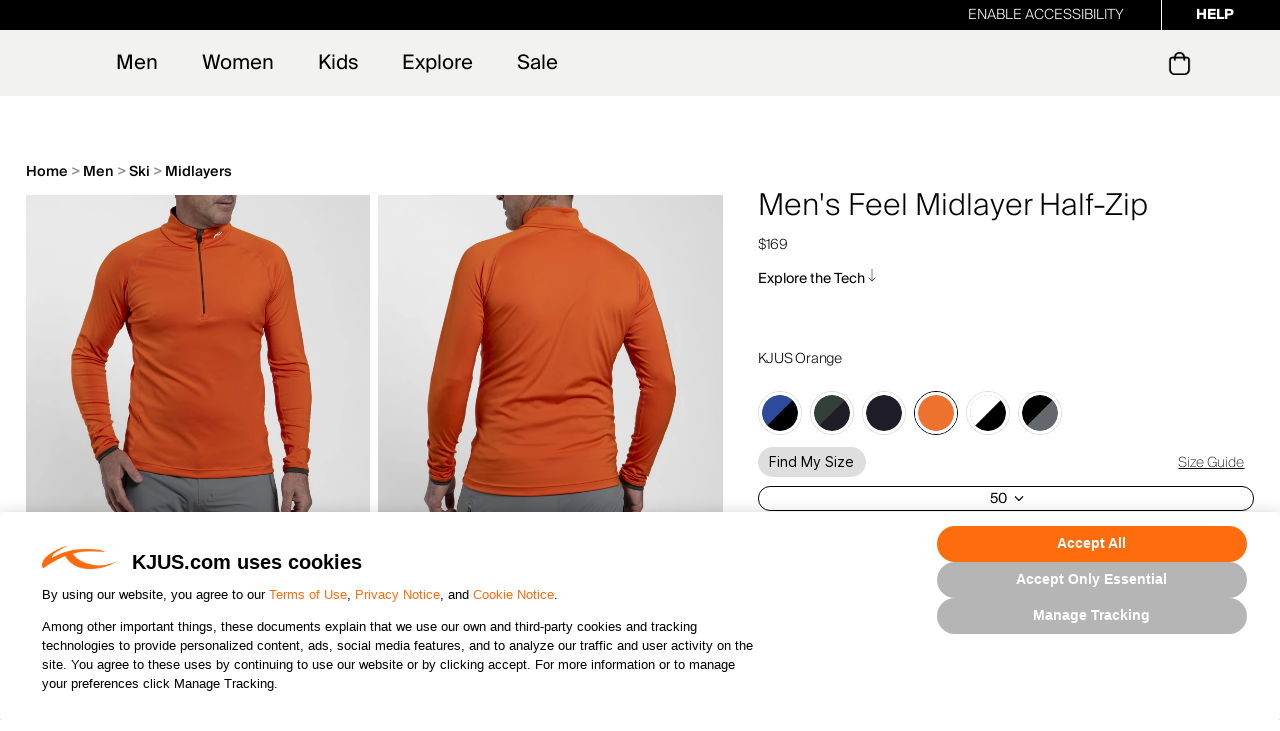

--- FILE ---
content_type: text/html;charset=UTF-8
request_url: https://www.kjus.com/us/en/men/ski/midlayers/mens-feel-midlayer-half-zip/MS25-E06.html?dwvar_MS25-E06_color=K0006004&dwvar_MS25-E06_size=50
body_size: 26845
content:
<!doctype html>
<html lang="en">
<head>


<meta charset=UTF-8>
<!-- START Google Optimize -->

<!-- END Google Optimize -->


<title>Men's Feel Midlayer Half-Zip - KJUS</title>








<meta name="description" content="Versatile Performance, Everyday Comfort"/>



<meta name="keywords" content="Men's Feel Midlayer Half-Zip"/>

<!-- UI -->


<link rel="stylesheet" href="/on/demandware.static/Sites-kjus-Site/-/en_US/v1768545110422/css/kjus.min.css" />


<link href="/on/demandware.static/Sites-kjus-Site/-/default/dwd14e7a8a/images/favicon.ico" rel="shortcut icon" />

<meta name=viewport content="width=device-width, initial-scale=1">
<meta name="format-detection" content="telephone=no">



<meta name="viewport" content="width=device-width, initial-scale=1.0, maximum-scale=1.0, user-scalable=0" />





<script id="Cookiebot" src="https://consent.cookiebot.com/uc.js" data-cbid="196dfe75-27c5-4e6d-96e5-3a6b93ba9da7" type="text/javascript" async></script>

<link rel="apple-touch-icon" sizes="57x57" href="/on/demandware.static/Sites-kjus-Site/-/default/dw2604edce/images/icons/apple-touch-icon-57.png" />
<link rel="apple-touch-icon" sizes="72x72" href="/on/demandware.static/Sites-kjus-Site/-/default/dw0ebb2641/images/icons/apple-touch-icon-72.png" />
<link rel="apple-touch-icon" sizes="114x114" href="/on/demandware.static/Sites-kjus-Site/-/default/dw9d0e244c/images/icons/apple-touch-icon-114.png" />
<link rel="apple-touch-icon" sizes="144x144" href="/on/demandware.static/Sites-kjus-Site/-/default/dw44cd3b72/images/icons/apple-touch-icon-144.png" />

















    
        <link rel="alternate" href="https://www.kjus.com/us/en/men/ski/midlayers/mens-feel-midlayer-half-zip/MS25-E06.html?dwvar_MS25-E06_size=50&amp;dwvar_MS25-E06_color=K0006004"  hreflang="en-US" />
    
        <link rel="alternate" href="https://www.kjus.com/gb/en/men/ski/midlayers/mens-feel-midlayer-half-zip/MS25-E06.html?dwvar_MS25-E06_size=50&amp;dwvar_MS25-E06_color=K0006004"  hreflang="en-GB" />
    
        <link rel="alternate" href="https://www.kjus.com/ie/en/men/ski/midlayers/mens-feel-midlayer-half-zip/MS25-E06.html?dwvar_MS25-E06_size=50&amp;dwvar_MS25-E06_color=K0006004"  hreflang="en-IE" />
    
        <link rel="alternate" href="https://www.kjus.com/de/en/men/ski/midlayers/mens-feel-midlayer-half-zip/MS25-E06.html?dwvar_MS25-E06_size=50&amp;dwvar_MS25-E06_color=K0006004"  hreflang="en-DE" />
    
        <link rel="alternate" href="https://www.kjus.com/de/de/herren/ski/midlayer/mens-feel-midlayer-half-zip/MS25-E06.html?dwvar_MS25-E06_size=50&amp;dwvar_MS25-E06_color=K0006004"  hreflang="de-DE" />
    
        <link rel="alternate" href="https://www.kjus.com/fr/en/men/ski/midlayers/mens-feel-midlayer-half-zip/MS25-E06.html?dwvar_MS25-E06_size=50&amp;dwvar_MS25-E06_color=K0006004"  hreflang="en-FR" />
    
        <link rel="alternate" href="https://www.kjus.com/se/en/men/ski/midlayers/mens-feel-midlayer-half-zip/MS25-E06.html?dwvar_MS25-E06_size=50&amp;dwvar_MS25-E06_color=K0006004"  hreflang="en-SE" />
    
        <link rel="alternate" href="https://www.kjus.com/at/en/men/ski/midlayers/mens-feel-midlayer-half-zip/MS25-E06.html?dwvar_MS25-E06_size=50&amp;dwvar_MS25-E06_color=K0006004"  hreflang="en-AT" />
    
        <link rel="alternate" href="https://www.kjus.com/be/en/men/ski/midlayers/mens-feel-midlayer-half-zip/MS25-E06.html?dwvar_MS25-E06_size=50&amp;dwvar_MS25-E06_color=K0006004"  hreflang="en-BE" />
    
        <link rel="alternate" href="https://www.kjus.com/dk/en/men/ski/midlayers/mens-feel-midlayer-half-zip/MS25-E06.html?dwvar_MS25-E06_size=50&amp;dwvar_MS25-E06_color=K0006004"  hreflang="en-DK" />
    
        <link rel="alternate" href="https://www.kjus.com/it/en/men/ski/midlayers/mens-feel-midlayer-half-zip/MS25-E06.html?dwvar_MS25-E06_size=50&amp;dwvar_MS25-E06_color=K0006004"  hreflang="en-IT" />
    
        <link rel="alternate" href="https://www.kjus.com/fi/en/men/ski/midlayers/mens-feel-midlayer-half-zip/MS25-E06.html?dwvar_MS25-E06_size=50&amp;dwvar_MS25-E06_color=K0006004"  hreflang="en-FI" />
    
        <link rel="alternate" href="https://www.kjus.com/pt/en/men/ski/midlayers/mens-feel-midlayer-half-zip/MS25-E06.html?dwvar_MS25-E06_size=50&amp;dwvar_MS25-E06_color=K0006004"  hreflang="en-PT" />
    
        <link rel="alternate" href="https://www.kjus.com/sk/en/men/ski/midlayers/mens-feel-midlayer-half-zip/MS25-E06.html?dwvar_MS25-E06_size=50&amp;dwvar_MS25-E06_color=K0006004"  hreflang="en-SK" />
    
        <link rel="alternate" href="https://www.kjus.com/si/en/men/ski/midlayers/mens-feel-midlayer-half-zip/MS25-E06.html?dwvar_MS25-E06_size=50&amp;dwvar_MS25-E06_color=K0006004"  hreflang="en-SI" />
    
        <link rel="alternate" href="https://www.kjus.com/es/en/men/ski/midlayers/mens-feel-midlayer-half-zip/MS25-E06.html?dwvar_MS25-E06_size=50&amp;dwvar_MS25-E06_color=K0006004"  hreflang="en-ES" />
    
        <link rel="alternate" href="https://www.kjus.com/nl/en/men/ski/midlayers/mens-feel-midlayer-half-zip/MS25-E06.html?dwvar_MS25-E06_size=50&amp;dwvar_MS25-E06_color=K0006004"  hreflang="en-NL" />
    
        <link rel="alternate" href="https://www.kjus.com/lu/en/men/ski/midlayers/mens-feel-midlayer-half-zip/MS25-E06.html?dwvar_MS25-E06_size=50&amp;dwvar_MS25-E06_color=K0006004"  hreflang="en-LU" />
    
        <link rel="alternate" href="https://www.kjus.com/at/de/herren/ski/midlayer/mens-feel-midlayer-half-zip/MS25-E06.html?dwvar_MS25-E06_size=50&amp;dwvar_MS25-E06_color=K0006004"  hreflang="de-AT" />
    
        <link rel="alternate" href="https://www.kjus.com/li/de/herren/ski/midlayer/mens-feel-midlayer-half-zip/MS25-E06.html?dwvar_MS25-E06_size=50&amp;dwvar_MS25-E06_color=K0006004"  hreflang="de-LI" />
    
        <link rel="alternate" href="https://www.kjus.com/lu/de/herren/ski/midlayer/mens-feel-midlayer-half-zip/MS25-E06.html?dwvar_MS25-E06_size=50&amp;dwvar_MS25-E06_color=K0006004"  hreflang="de-LU" />
    
        <link rel="alternate" href="https://www.kjus.com/ch/de/herren/ski/midlayer/mens-feel-midlayer-half-zip/MS25-E06.html?dwvar_MS25-E06_size=50&amp;dwvar_MS25-E06_color=K0006004"  hreflang="de-CH" />
    
        <link rel="alternate" href="https://www.kjus.com"  hreflang="x-default" />
    


<script type="text/javascript">//<!--
/* <![CDATA[ (head-active_data.js) */
var dw = (window.dw || {});
dw.ac = {
    _analytics: null,
    _events: [],
    _category: "",
    _searchData: "",
    _anact: "",
    _anact_nohit_tag: "",
    _analytics_enabled: "true",
    _timeZone: "America/Denver",
    _capture: function(configs) {
        if (Object.prototype.toString.call(configs) === "[object Array]") {
            configs.forEach(captureObject);
            return;
        }
        dw.ac._events.push(configs);
    },
	capture: function() { 
		dw.ac._capture(arguments);
		// send to CQ as well:
		if (window.CQuotient) {
			window.CQuotient.trackEventsFromAC(arguments);
		}
	},
    EV_PRD_SEARCHHIT: "searchhit",
    EV_PRD_DETAIL: "detail",
    EV_PRD_RECOMMENDATION: "recommendation",
    EV_PRD_SETPRODUCT: "setproduct",
    applyContext: function(context) {
        if (typeof context === "object" && context.hasOwnProperty("category")) {
        	dw.ac._category = context.category;
        }
        if (typeof context === "object" && context.hasOwnProperty("searchData")) {
        	dw.ac._searchData = context.searchData;
        }
    },
    setDWAnalytics: function(analytics) {
        dw.ac._analytics = analytics;
    },
    eventsIsEmpty: function() {
        return 0 == dw.ac._events.length;
    }
};
/* ]]> */
// -->
</script>
<script type="text/javascript">//<!--
/* <![CDATA[ (head-cquotient.js) */
var CQuotient = window.CQuotient = {};
CQuotient.clientId = 'aazw-kjus';
CQuotient.realm = 'AAZW';
CQuotient.siteId = 'kjus';
CQuotient.instanceType = 'prd';
CQuotient.locale = 'en_US';
CQuotient.fbPixelId = '__UNKNOWN__';
CQuotient.activities = [];
CQuotient.cqcid='';
CQuotient.cquid='';
CQuotient.cqeid='';
CQuotient.cqlid='';
CQuotient.apiHost='api.cquotient.com';
/* Turn this on to test against Staging Einstein */
/* CQuotient.useTest= true; */
CQuotient.useTest = ('true' === 'false');
CQuotient.initFromCookies = function () {
	var ca = document.cookie.split(';');
	for(var i=0;i < ca.length;i++) {
	  var c = ca[i];
	  while (c.charAt(0)==' ') c = c.substring(1,c.length);
	  if (c.indexOf('cqcid=') == 0) {
		CQuotient.cqcid=c.substring('cqcid='.length,c.length);
	  } else if (c.indexOf('cquid=') == 0) {
		  var value = c.substring('cquid='.length,c.length);
		  if (value) {
		  	var split_value = value.split("|", 3);
		  	if (split_value.length > 0) {
			  CQuotient.cquid=split_value[0];
		  	}
		  	if (split_value.length > 1) {
			  CQuotient.cqeid=split_value[1];
		  	}
		  	if (split_value.length > 2) {
			  CQuotient.cqlid=split_value[2];
		  	}
		  }
	  }
	}
}
CQuotient.getCQCookieId = function () {
	if(window.CQuotient.cqcid == '')
		window.CQuotient.initFromCookies();
	return window.CQuotient.cqcid;
};
CQuotient.getCQUserId = function () {
	if(window.CQuotient.cquid == '')
		window.CQuotient.initFromCookies();
	return window.CQuotient.cquid;
};
CQuotient.getCQHashedEmail = function () {
	if(window.CQuotient.cqeid == '')
		window.CQuotient.initFromCookies();
	return window.CQuotient.cqeid;
};
CQuotient.getCQHashedLogin = function () {
	if(window.CQuotient.cqlid == '')
		window.CQuotient.initFromCookies();
	return window.CQuotient.cqlid;
};
CQuotient.trackEventsFromAC = function (/* Object or Array */ events) {
try {
	if (Object.prototype.toString.call(events) === "[object Array]") {
		events.forEach(_trackASingleCQEvent);
	} else {
		CQuotient._trackASingleCQEvent(events);
	}
} catch(err) {}
};
CQuotient._trackASingleCQEvent = function ( /* Object */ event) {
	if (event && event.id) {
		if (event.type === dw.ac.EV_PRD_DETAIL) {
			CQuotient.trackViewProduct( {id:'', alt_id: event.id, type: 'raw_sku'} );
		} // not handling the other dw.ac.* events currently
	}
};
CQuotient.trackViewProduct = function(/* Object */ cqParamData){
	var cq_params = {};
	cq_params.cookieId = CQuotient.getCQCookieId();
	cq_params.userId = CQuotient.getCQUserId();
	cq_params.emailId = CQuotient.getCQHashedEmail();
	cq_params.loginId = CQuotient.getCQHashedLogin();
	cq_params.product = cqParamData.product;
	cq_params.realm = cqParamData.realm;
	cq_params.siteId = cqParamData.siteId;
	cq_params.instanceType = cqParamData.instanceType;
	cq_params.locale = CQuotient.locale;
	
	if(CQuotient.sendActivity) {
		CQuotient.sendActivity(CQuotient.clientId, 'viewProduct', cq_params);
	} else {
		CQuotient.activities.push({activityType: 'viewProduct', parameters: cq_params});
	}
};
/* ]]> */
// -->
</script>
<!-- Demandware Apple Pay -->

<style type="text/css">ISAPPLEPAY{display:inline}.dw-apple-pay-button,.dw-apple-pay-button:hover,.dw-apple-pay-button:active{background-color:black;background-image:-webkit-named-image(apple-pay-logo-white);background-position:50% 50%;background-repeat:no-repeat;background-size:75% 60%;border-radius:5px;border:1px solid black;box-sizing:border-box;margin:5px auto;min-height:30px;min-width:100px;padding:0}
.dw-apple-pay-button:after{content:'Apple Pay';visibility:hidden}.dw-apple-pay-button.dw-apple-pay-logo-white{background-color:white;border-color:white;background-image:-webkit-named-image(apple-pay-logo-black);color:black}.dw-apple-pay-button.dw-apple-pay-logo-white.dw-apple-pay-border{border-color:black}</style>











<link rel="canonical" href="https://www.kjus.com/us/en/men/ski/midlayers/mens-feel-midlayer-half-zip/MS25-E06.html"/>
en_US


<script type="text/javascript">
var locale = 'en_US';
var modifiedLocale = locale.slice(0, -3).toLowerCase();
var text = 'Find My Size';
window.addEventListener("onPredictLoad", function (event) {
event.detail.predict.render({
brandKey: "kjus-c25d7be0-8975-4617-9823-2e313ced049f",
translations:{fallbackLng: modifiedLocale},
placementConfig: { recommend: {text}},

product: {
key: "MS25-E06",
name: "Men's Feel Midlayer Half-Zip",
image: "https://www.kjus.com/dw/image/v2/AAZW_PRD/on/demandware.static/-/Sites-kjus-master-akeneo/default/dw876a4c3d/images/MS25-E06_K0006004_MF.png?sw=650&sh=650&sm=fit&sfrm=jpg"
}

});
});
</script>
<script type="text/javascript" async src="https://predict-v4.getwair.com/default/predict.js"></script>


<script>(window.BOOMR_mq=window.BOOMR_mq||[]).push(["addVar",{"rua.upush":"false","rua.cpush":"false","rua.upre":"false","rua.cpre":"false","rua.uprl":"false","rua.cprl":"false","rua.cprf":"false","rua.trans":"","rua.cook":"false","rua.ims":"false","rua.ufprl":"false","rua.cfprl":"false","rua.isuxp":"false","rua.texp":"norulematch","rua.ceh":"false","rua.ueh":"false","rua.ieh.st":"0"}]);</script>
                              <script>!function(a){var e="https://s.go-mpulse.net/boomerang/",t="addEventListener";if("False"=="True")a.BOOMR_config=a.BOOMR_config||{},a.BOOMR_config.PageParams=a.BOOMR_config.PageParams||{},a.BOOMR_config.PageParams.pci=!0,e="https://s2.go-mpulse.net/boomerang/";if(window.BOOMR_API_key="MXPD2-9PZVH-9XUSY-QB8YE-F6ZY4",function(){function n(e){a.BOOMR_onload=e&&e.timeStamp||(new Date).getTime()}if(!a.BOOMR||!a.BOOMR.version&&!a.BOOMR.snippetExecuted){a.BOOMR=a.BOOMR||{},a.BOOMR.snippetExecuted=!0;var i,_,o,r=document.createElement("iframe");if(a[t])a[t]("load",n,!1);else if(a.attachEvent)a.attachEvent("onload",n);r.src="javascript:void(0)",r.title="",r.role="presentation",(r.frameElement||r).style.cssText="width:0;height:0;border:0;display:none;",o=document.getElementsByTagName("script")[0],o.parentNode.insertBefore(r,o);try{_=r.contentWindow.document}catch(O){i=document.domain,r.src="javascript:var d=document.open();d.domain='"+i+"';void(0);",_=r.contentWindow.document}_.open()._l=function(){var a=this.createElement("script");if(i)this.domain=i;a.id="boomr-if-as",a.src=e+"MXPD2-9PZVH-9XUSY-QB8YE-F6ZY4",BOOMR_lstart=(new Date).getTime(),this.body.appendChild(a)},_.write("<bo"+'dy onload="document._l();">'),_.close()}}(),"".length>0)if(a&&"performance"in a&&a.performance&&"function"==typeof a.performance.setResourceTimingBufferSize)a.performance.setResourceTimingBufferSize();!function(){if(BOOMR=a.BOOMR||{},BOOMR.plugins=BOOMR.plugins||{},!BOOMR.plugins.AK){var e=""=="true"?1:0,t="",n="amhfrcyxibyfi2lj6jza-f-e6a327345-clientnsv4-s.akamaihd.net",i="false"=="true"?2:1,_={"ak.v":"39","ak.cp":"1066902","ak.ai":parseInt("634353",10),"ak.ol":"0","ak.cr":8,"ak.ipv":4,"ak.proto":"h2","ak.rid":"d5d76a8e","ak.r":42169,"ak.a2":e,"ak.m":"a","ak.n":"essl","ak.bpcip":"3.14.88.0","ak.cport":43558,"ak.gh":"23.52.43.84","ak.quicv":"","ak.tlsv":"tls1.3","ak.0rtt":"","ak.0rtt.ed":"","ak.csrc":"-","ak.acc":"","ak.t":"1768551026","ak.ak":"hOBiQwZUYzCg5VSAfCLimQ==hb8VmltgI4PUjNpEGrYc37XUyeDu/TIsDJ5/M+kgatgYqbha3ZKE5TKuxW/clyUIHFnoSz3koRabp3l0nPjt6NCXIhhWFI7tHE1r4jnQWxQMPY3c08TaYp4ClLQ9BrMM0PaCx7IT8akm8yWOmHGYxhxiQvWPHwSryQ1Fq8bRgD913itNLnVxFl3/c995lqUs/qXQr3XzP2AXHKC2Es5V/94c1HcIYgIm9T32WjTtIqvLLNeHU7Dv+tmGkALO7icGkhPqJvcRJq2Ubrx1HuXsv3yPsu3xQO+/QXtZ/eZ9VhuCnO/EHfgNdu++V6gTaHPw8kg676w6R8vjqKkD0m9KD6MJtUaaO/x35FAP2Q6ukPj+9Rl02K9CzyWjbK5hjrWk/A0qxRD6h6Izrm3XvngPnt7FnFYcNWcS6NIRJ9PgF0o=","ak.pv":"66","ak.dpoabenc":"","ak.tf":i};if(""!==t)_["ak.ruds"]=t;var o={i:!1,av:function(e){var t="http.initiator";if(e&&(!e[t]||"spa_hard"===e[t]))_["ak.feo"]=void 0!==a.aFeoApplied?1:0,BOOMR.addVar(_)},rv:function(){var a=["ak.bpcip","ak.cport","ak.cr","ak.csrc","ak.gh","ak.ipv","ak.m","ak.n","ak.ol","ak.proto","ak.quicv","ak.tlsv","ak.0rtt","ak.0rtt.ed","ak.r","ak.acc","ak.t","ak.tf"];BOOMR.removeVar(a)}};BOOMR.plugins.AK={akVars:_,akDNSPreFetchDomain:n,init:function(){if(!o.i){var a=BOOMR.subscribe;a("before_beacon",o.av,null,null),a("onbeacon",o.rv,null,null),o.i=!0}return this},is_complete:function(){return!0}}}}()}(window);</script></head>
<body>














































































































<script>
if (typeof dataLayer === "undefined") {
    var dataLayer = [];
}
</script>


	<!-- Google Tag Manager (noscript) -->
	<noscript><iframe src="https://www.googletagmanager.com/ns.html?id=GTM-NJXX3FP"
	height="0" width="0" style="display:none;visibility:hidden"></iframe></noscript>
	<!-- End Google Tag Manager (noscript) -->

	<script>
        var dataLayerData = [{"pageLanguage":"en_US","pageView":"ProductPage","categoryName":"Midlayers","breadCrumb":"men|men-ski|men-ski-midlayer","pageType":"product"}];

        if (!!dataLayerData && dataLayerData.constructor === Array) {
            dataLayerData = dataLayerData.shift();
        }

        
		(dataLayer = dataLayer || []).push(dataLayerData); //yes

		dataLayer.push({"event":"productView","ecommerce":{"currencyCode":"USD","detail":{"actionField":{"list":"Product Detail Page"},"products":[{"id":"MS25-E06_K0006004_50","name":"Men's Feel Midlayer Half-Zip","image":"https://www.kjus.com/dw/image/v2/AAZW_PRD/on/demandware.static/-/Sites-kjus-master-akeneo/default/dw876a4c3d/images/MS25-E06_K0006004_MF.jpg?sw=300&sh=300&sm=fit&sfrm=jpg","imageNameplate":"https://www.kjus.com/dw/image/v2/AAZW_PRD/on/demandware.static/-/Sites-kjus-master-akeneo/default/dw876a4c3d/images/MS25-E06_K0006004_MF.jpg?sw=300&sh=300&sm=fit&sfrm=jpg","url":"https://www.kjus.com/us/en/men/ski/midlayers/mens-feel-midlayer-half-zip/MS25-E06_K0006004_50.html","category":"Midlayers","product_type":"Men>Ski>Midlayers","price":169}]}}});var impressions = {"MS25-E06_K0006004_50":{"id":"MS25-E06_K0006004_50","name":"Men's Feel Midlayer Half-Zip","image":"https://www.kjus.com/dw/image/v2/AAZW_PRD/on/demandware.static/-/Sites-kjus-master-akeneo/default/dw876a4c3d/images/MS25-E06_K0006004_MF.jpg?sw=300&sh=300&sm=fit&sfrm=jpg","imageNameplate":"https://www.kjus.com/dw/image/v2/AAZW_PRD/on/demandware.static/-/Sites-kjus-master-akeneo/default/dw876a4c3d/images/MS25-E06_K0006004_MF.jpg?sw=300&sh=300&sm=fit&sfrm=jpg","url":"https://www.kjus.com/us/en/men/ski/midlayers/mens-feel-midlayer-half-zip/MS25-E06_K0006004_50.html","category":"Midlayers","product_type":"Men>Ski>Midlayers","price":169}};
		
	</script>
	

<script>
	var noEcommerce = true;
	dataLayer.forEach(function(item, i, arr) {
		if ((item.ecommerce != undefined) && ('' != '')) {
			dataLayer[i].ecommerce['returnUrl'] = '';
			noEcommerce = false;
		}
	});
	if (noEcommerce && ('' != '')) {
		var obj = {};
		obj['ecommerce'] = {};
		obj['ecommerce']['returnUrl'] = '';
		dataLayer.push(obj);
	}
</script>
    


    <script>
        
            dataLayer.push({"demandwareID":"accaqnhS1fU6YbgjwqPSXlP52j","loggedInState":false,"FIConsumerID":"","ClientUserAgent":"Mozilla/5.0 (Macintosh; Intel Mac OS X 10_15_7) AppleWebKit/537.36 (KHTML, like Gecko) Chrome/131.0.0.0 Safari/537.36; ClaudeBot/1.0; +claudebot@anthropic.com)","ClientIPAddress":"3.14.88.139","City":"columbus","State":"oh","Zip":"43215","Country":"us"});
        
        
    </script>


<script>window.gtmGlobalMeta = {"ClientUserAgent":"Mozilla/5.0 (Macintosh; Intel Mac OS X 10_15_7) AppleWebKit/537.36 (KHTML, like Gecko) Chrome/131.0.0.0 Safari/537.36; ClaudeBot/1.0; +claudebot@anthropic.com)","ClientIPAddress":"3.14.88.139","City":"columbus","State":"oh","Zip":"43215","Country":"us"};</script>


    
        <script>
            (function(w,d,s,l,i){w[l]=w[l]||[];w[l].push({'gtm.start': new Date().getTime(),event:'gtm.js'});var f=d.getElementsByTagName(s)[0],j=d.createElement(s),dl=l!='dataLayer'?'&l='+l:'';j.async=true;j.src='//www.googletagmanager.com/gtm.js?id='+i+dl;f.parentNode.insertBefore(j,f);})(window,document,'script','dataLayer','GTM-NJXX3FP');
        </script>
    

<!-- End Google Tag Manager -->

<div id="wrapper" class="pt_product-details">










































































































<div class="header-banner">

	 

	
<!-- utility user menu -->
<div class="menu-help">

<div class="help" id="help">















<div class="content-asset   "><!-- dwMarker="content" dwContentID="b5e6fb7dfbc6cf510b56c5d377" -->
<a class="UsableNetAssistive" style="text-transform:none;margin:0 auto;text-align:right; color:#000;padding-right:10px;" onclick="enableUsableNetAssistive()" href="#" title="By activating this link you will enable accessibility for all the data and features of the site">Enable Accessibility</a>
<a class="help-menu-trigger js-help-menu-trigger" href="https://www.kjus.com/us/en/customer-service.html"><span>Help</span></a>
<div class="help-panel">
    <div class="help-links">
        <a href="https://www.kjus.com/us/en/order-status/">Order Status</a>
        <a href="https://www.kjus.com/us/en/returns.html">Returns</a>
        <a href="https://www.kjus.com/us/en/contact/">Contact Us</a>
        <h3>Call 800.848.0468</h3>
    </div>
</div>


</div> <!-- End content-asset -->





</div>
</div>
</div>
<header class="header">

<div class="header-main" role="banner">

<div class="header-main__inner">
<div class="menu-toggle mobile-hamburger-toggle" tabindex="0" role="button" aria-expanded="false" title="Menu">
<span></span>
<span></span>
<span></span>
</div>
<div class="logo-container">
<div class="primary-logo">
<a href="/us/en/home/" title="KJUS">
<img src="/on/demandware.static/Sites-kjus-Site/-/default/dwe5af0b01/images/logo-kjus.svg" alt="KJUS" class="desktop-show" />
<img src="/on/demandware.static/Sites-kjus-Site/-/default/dw16f44ed9/images/logo-kjus-mobile.svg" alt="KJUS" class="mobile-show logo-kjus-mobile" />
</a>
</div>
</div>
<nav id="navigation" role="navigation">
















































































































<ul class="menu-category level-1">

<li class="nav-mobile-only home-button"></li>

<li class="">


<a class="menu-item-toggle has-sub-menu" aria-expanded="false" aria-haspopup="true" href="https://www.kjus.com/us/en/men/">

Men

</a>




<div class="level-2" aria-label="submenu">
<div class="innerWidth">
<div class="catSubnav megamenu-content">

	 


	











<div class="desktop-menu-link-groups">
    <div class="link-group">
        <a class="link-group-head" href="https://www.kjus.com/us/en/men/golf/">Golf</a>
        <a class="link-group-link" href="https://www.kjus.com/us/en/men/golf/rain-and-wind/">Rainwear</a>
        <a class="link-group-link" href="https://www.kjus.com/us/en/men/golf/jackets-and-vests/">Jackets & Vests</a>
        <a class="link-group-link" href="https://www.kjus.com/us/en/men/golf/midlayers/">Midlayers & Sweaters</a>
        <a class="link-group-link" href="https://www.kjus.com/us/en/men/golf/polos/">Polos</a>
        <a class="link-group-link" href="https://www.kjus.com/us/en/men/golf/bottoms/">Bottoms</a>
        <a class="link-group-link" href="https://www.kjus.com/us/en/men/golf/accessories/">Accessories</a>
    </div>
    <div class="link-group">
        <a class="link-group-head" href="https://www.kjus.com/us/en/men/ski/">Ski</a>
        <a class="link-group-link" href="https://www.kjus.com/us/en/men/ski/jackets/">Jackets</a>
        <a class="link-group-link" href="https://www.kjus.com/us/en/men/ski/pants/">Pants</a>
        <a class="link-group-link" href="https://www.kjus.com/us/en/men/ski/midlayers/">Midlayers & Sweaters</a>
        <a class="link-group-link" href="https://www.kjus.com/us/en/men/ski/baselayers/">Base Layers</a>
        <a class="link-group-link" href="https://www.kjus.com/us/en/men/ski/accessories/">Accessories</a>
    </div>
    <div class="link-group">
        <a class="link-group-head" href="https://www.kjus.com/us/en/men/lifestyle/">Lifestyle</a>
        <a class="link-group-link" href="https://www.kjus.com/us/en/men/lifestyle/jackets-and-vests/">Jackets & Vests</a>
        <a class="link-group-link" href="https://www.kjus.com/us/en/men/lifestyle/midlayers/">Midlayers & Sweaters</a>
        <a class="link-group-link" href="https://www.kjus.com/us/en/men/lifestyle/polos-and-shirts/">Shirts</a>
        <a class="link-group-link" href="https://www.kjus.com/us/en/men/lifestyle/bottoms/">Bottoms</a>
        <a class="link-group-link" href="https://www.kjus.com/us/en/men/lifestyle/accessories/">Accessories</a>

    </div>
    <div class="link-group">
        <a class="link-group-head" href="https://www.kjus.com/us/en/new-arrivals-2/">Featured</a>
        <a class="link-group-link" href="https://www.kjus.com/us/en/new-arrivals-2/">New Arrivals</a>
        <a class="link-group-link" href="https://www.kjus.com/us/en/orange-label/">Orange Label</a>
        <a class="link-group-link" href="https://www.kjus.com/us/en/kjus-apparel-with-loro-piana/">Loro Piana</a>
        <a class="link-group-link" href="https://www.kjus.com/us/en/hollow-pima-collection/">Hollow Pima Cotton</a>
        <a class="link-group-link" href="https://www.kjus.com/us/en/techguide.html">The Tech Guide</a>

    </div>
</div>

<div class="subNavBanners">
    <div class="fly-out-banner desktop-menu-promos">
        <a class="desktop-menu-promo" href="https://www.kjus.com/us/en/men/golf/">
            <img src="https://www.kjus.com/on/demandware.static/-/Library-Sites-KJUSSharedLibrary/default/dw1ddc8d0e/Flyout/12.23.2025_MensGolf_NavFlyout.jpg" alt="A male golfer in full swing on a course." />
            <div class="desktop-menu-promo-title">
                Men's Golf
            </div>
            <div class="desktop-menu-promo-text">
                Temperature regulation and premium comfort.
            </div>
        </a>
    </div>
    <div class="fly-out-banner desktop-menu-promos">
        <a class="desktop-menu-promo" href="https://www.kjus.com/us/en/men/ski/">
        <img src="https://www.kjus.com/on/demandware.static/-/Library-Sites-KJUSSharedLibrary/default/dw58a78ff8/Flyout/MensCapture_NavFlyout.jpg" alt="A skier wearing a green and grey KJUS ski jacket and green ski pants, carving down the mountain." />
            <div class="desktop-menu-promo-title">
                Men's Ski
            </div>
            <div class="desktop-menu-promo-text">
                Performance engineered for every pursuit.
            </div>
        </a>
    </div>

    <div class="fly-out-banner desktop-menu-promos">
        <a class="desktop-menu-promo" href="https://www.kjus.com/us/en/men/lifestyle/">
            <img src="https://www.kjus.com/on/demandware.static/-/Library-Sites-KJUSSharedLibrary/default/dw65a26baf/Flyout/12.23.2025_MensLifestyle_NavFlyout.jpg" alt="Man wearing KJUS Yellowstone Shirt holding a wine glass." />
            <div class="desktop-menu-promo-title">
                Styles for Everyday
            </div>
            <div class="desktop-menu-promo-text">
                Versatile pieces made with soft performance fabrics.
            </div>
        </a>
    </div>



    
</div>






 
	
</div>
<ul class="mobileSubnav">



<li>
<a class="level-2-link with-submenu" href="https://www.kjus.com/us/en/men/golf/" aria-haspopup="true">

Golf

</a>

<ul class="level-3" aria-label="submenu">


<li>
<a href="https://www.kjus.com/us/en/men/golf/rain-and-wind/">

Rain &amp; Wind

</a>
</li>



<li>
<a href="https://www.kjus.com/us/en/men/golf/jackets-and-vests/">

Jackets &amp; Vests

</a>
</li>



<li>
<a href="https://www.kjus.com/us/en/men/golf/midlayers/">

Midlayers

</a>
</li>



<li>
<a href="https://www.kjus.com/us/en/men/golf/polos/">

Polos

</a>
</li>



<li>
<a href="https://www.kjus.com/us/en/men/golf/bottoms/">

Bottoms

</a>
</li>



<li>
<a href="https://www.kjus.com/us/en/men/golf/accessories/">

Accessories

</a>
</li>



<li>
<a href="https://www.kjus.com/us/en/men/golf/sale/">

Sale

</a>
</li>


</ul>

</li>




<li>
<a class="level-2-link with-submenu" href="https://www.kjus.com/us/en/men/ski/" aria-haspopup="true">

Ski

</a>

<ul class="level-3" aria-label="submenu">


<li>
<a href="https://www.kjus.com/us/en/men/ski/jackets/">

Jackets

</a>
</li>



<li>
<a href="https://www.kjus.com/us/en/men/ski/pants/">

Pants

</a>
</li>



<li>
<a href="https://www.kjus.com/us/en/men/ski/midlayers/">

Midlayers

</a>
</li>



<li>
<a href="https://www.kjus.com/us/en/men/ski/baselayers/">

Baselayers

</a>
</li>



<li>
<a href="https://www.kjus.com/us/en/men/ski/accessories/">

Accessories

</a>
</li>



<li>
<a href="https://www.kjus.com/us/en/men/ski/sale/">

Sale

</a>
</li>


</ul>

</li>




<li>
<a class="level-2-link with-submenu" href="https://www.kjus.com/us/en/men/lifestyle/" aria-haspopup="true">

Lifestyle

</a>

<ul class="level-3" aria-label="submenu">


<li>
<a href="https://www.kjus.com/us/en/men/lifestyle/jackets-and-vests/">

Jackets &amp; Vests

</a>
</li>



<li>
<a href="https://www.kjus.com/us/en/men/lifestyle/midlayers/">

Midlayers

</a>
</li>



<li>
<a href="https://www.kjus.com/us/en/men/lifestyle/polos-and-shirts/">

Polos &amp; Shirts

</a>
</li>



<li>
<a href="https://www.kjus.com/us/en/men/lifestyle/bottoms/">

Bottoms

</a>
</li>



<li>
<a href="https://www.kjus.com/us/en/men/lifestyle/accessories/">

Accessories

</a>
</li>



<li>
<a href="https://www.kjus.com/us/en/men/lifestyle/sale/">

Sale

</a>
</li>


</ul>

</li>


</ul>
</div>
</div>

</li>

<li class="">


<a class="menu-item-toggle has-sub-menu" aria-expanded="false" aria-haspopup="true" href="https://www.kjus.com/us/en/women/">

Women

</a>




<div class="level-2" aria-label="submenu">
<div class="innerWidth">
<div class="catSubnav megamenu-content">

	 


	











<div class="desktop-menu-link-groups">
    <div class="link-group">
        <a class="link-group-head" href="https://www.kjus.com/us/en/women/golf/">Golf</a>
        <a class="link-group-link" href="https://www.kjus.com/us/en/women/golf/rainwear/">Rainwear</a>
        <a class="link-group-link" href="https://www.kjus.com/us/en/women/golf/jackets-and-vests/">Jackets & Vests</a>
        <a class="link-group-link" href="https://www.kjus.com/us/en/women/golf/midlayers/">Midlayers & Sweaters</a>
        <a class="link-group-link" href="https://www.kjus.com/us/en/women/golf/polos/">Polos</a>
        <a class="link-group-link" href="https://www.kjus.com/us/en/women/golf/pants-and-skorts/">Pants & Skorts</a>
        <a class="link-group-link" href="https://www.kjus.com/us/en/women/golf/dresses/">Dresses</a>
        <a class="link-group-link" href="https://www.kjus.com/us/en/women/golf/accessories/">Accessories</a>
    </div>
    <div class="link-group">
        <a class="link-group-head" href="https://www.kjus.com/us/en/women/ski/">Ski</a>
        <a class="link-group-link" href="https://www.kjus.com/us/en/women/ski/jackets/">Jackets</a>
        <a class="link-group-link" href="https://www.kjus.com/us/en/women/ski/pants/">Pants</a>
        <a class="link-group-link" href="https://www.kjus.com/us/en/women/ski/midlayers-and-sweaters/">Midlayers & Sweaters</a>
        <a class="link-group-link" href="https://www.kjus.com/us/en/women/ski/baselayers/">Baselayers</a>
        <a class="link-group-link" href="https://www.kjus.com/us/en/women/ski/accessories/">Accessories</a>
    </div>
    <div class="link-group">
        <a class="link-group-head" href="https://www.kjus.com/us/en/women/lifestyle/">Lifestyle</a>
        <a class="link-group-link" href="https://www.kjus.com/us/en/women/lifestyle/jackets-and-vests/">Jackets & Vests</a>
        <a class="link-group-link" href="https://www.kjus.com/us/en/women/lifestyle/midlayers/">Sweaters & Tops</a>
       <a class="link-group-link" href="https://www.kjus.com/us/en/women/lifestyle/bottoms/">Bottoms</a>
        <a class="link-group-link" href="https://www.kjus.com/us/en/women/lifestyle/accessories/">Accessories</a>
    </div>
    <div class="link-group">
        <a class="link-group-head" href="https://www.kjus.com/us/en/search/">Featured</a>
        <a class="link-group-link" href="https://www.kjus.com/us/en/new-arrivals-3/">New Arrivals</a>
        <a class="link-group-link" href="https://www.kjus.com/us/en/orange-label/">Orange Label</a>
        <a class="link-group-link" href="https://www.kjus.com/us/en/kjus-apparel-with-loro-piana/">Loro Piana</a>
        <a class="link-group-link" href="https://www.kjus.com/us/en/womens-collagen-collection/">Collagen Collection</a>
        <a class="link-group-link" href="https://www.kjus.com/us/en/hollow-pima-collection/">Hollow Pima Cotton</a>
        <a class="link-group-link" href="https://www.kjus.com/us/en/techguide.html">The Tech Guide</a>

    </div>
</div>

<div class="subNavBanners">
    <div class="fly-out-banner desktop-menu-promos">
        <a class="desktop-menu-promo" href="https://www.kjus.com/us/en/women/golf/">
            <img src="https://www.kjus.com/on/demandware.static/-/Library-Sites-KJUSSharedLibrary/default/dwb1f1a744/Flyout/12.23.2025_WomensGolf_NavFlyout.jpg" alt="Female golfer wearing the KJUS Retention Jacket on a course." />
            <div class="desktop-menu-promo-title">
                Women's Golf
            </div>
            <div class="desktop-menu-promo-text">
                Premium golf apparel crafted for breathability and range of motion.
            </div>
        </a>
    </div>
    <div class="fly-out-banner desktop-menu-promos">
        <a class="desktop-menu-promo" href="https://www.kjus.com/us/en/women/ski/">
            <img src="https://www.kjus.com/on/demandware.static/-/Library-Sites-KJUSSharedLibrary/default/dw3e1f97ca/Flyout/12.23.2025_WomensSki_NavFlyout.jpg" alt="Female skier wearing a bright blue KJUS Formula Jacket." />
            <div class="desktop-menu-promo-title">
                Women's Ski
            </div>
            <div class="desktop-menu-promo-text">
                Where tech meets luxury. 
            </div>
        </a>
    </div>
    <div class="fly-out-banner desktop-menu-promos">
        <a class="desktop-menu-promo" href="https://www.kjus.com/us/en/women/lifestyle/">
            <img src="https://www.kjus.com/on/demandware.static/-/Library-Sites-KJUSSharedLibrary/default/dw38356731/Flyout/12.23.2025_WomensLifestyle_NavFlyout.jpg" alt="A woman wearing the KJUS Vivi Velvet Vest." />
            <div class="desktop-menu-promo-title">
                Styles for Everyday
            </div>
            <div class="desktop-menu-promo-text">
                Versatile pieces made with performance fabrics.
            </div>
        </a>
    </div>

    
</div>






 
	
</div>
<ul class="mobileSubnav">



<li>
<a class="level-2-link with-submenu" href="https://www.kjus.com/us/en/women/golf/" aria-haspopup="true">

Golf

</a>

<ul class="level-3" aria-label="submenu">


<li>
<a href="https://www.kjus.com/us/en/women/golf/rainwear/">

Rainwear

</a>
</li>



<li>
<a href="https://www.kjus.com/us/en/women/golf/jackets-and-vests/">

Jackets &amp; Vests

</a>
</li>



<li>
<a href="https://www.kjus.com/us/en/women/golf/midlayers/">

Midlayers

</a>
</li>



<li>
<a href="https://www.kjus.com/us/en/women/golf/polos/">

Polos

</a>
</li>



<li>
<a href="https://www.kjus.com/us/en/women/golf/pants-and-skorts/">

Pants &amp; Skorts

</a>
</li>



<li>
<a href="https://www.kjus.com/us/en/women/golf/dresses/">

Dresses

</a>
</li>



<li>
<a href="https://www.kjus.com/us/en/women/golf/accessories/">

Accessories

</a>
</li>



<li>
<a href="https://www.kjus.com/us/en/women/golf/sale/">

Sale

</a>
</li>


</ul>

</li>




<li>
<a class="level-2-link with-submenu" href="https://www.kjus.com/us/en/women/ski/" aria-haspopup="true">

Ski

</a>

<ul class="level-3" aria-label="submenu">


<li>
<a href="https://www.kjus.com/us/en/women/ski/jackets/">

Jackets

</a>
</li>



<li>
<a href="https://www.kjus.com/us/en/women/ski/midlayers-and-sweaters/">

Midlayers &amp; Sweaters

</a>
</li>



<li>
<a href="https://www.kjus.com/us/en/women/ski/pants/">

Pants

</a>
</li>



<li>
<a href="https://www.kjus.com/us/en/women/ski/baselayers/">

Baselayers

</a>
</li>



<li>
<a href="https://www.kjus.com/us/en/women/ski/accessories/">

Accessories

</a>
</li>



<li>
<a href="https://www.kjus.com/us/en/women/ski/sale/">

Sale

</a>
</li>


</ul>

</li>




<li>
<a class="level-2-link with-submenu" href="https://www.kjus.com/us/en/women/lifestyle/" aria-haspopup="true">

Lifestyle

</a>

<ul class="level-3" aria-label="submenu">


<li>
<a href="https://www.kjus.com/us/en/women/lifestyle/jackets-and-vests/">

Jackets &amp; Vests

</a>
</li>



<li>
<a href="https://www.kjus.com/us/en/women/lifestyle/midlayers/">

Midlayers

</a>
</li>



<li>
<a href="https://www.kjus.com/us/en/women/lifestyle/bottoms/">

Bottoms

</a>
</li>



<li>
<a href="https://www.kjus.com/us/en/women/lifestyle/accessories/">

Accessories

</a>
</li>



<li>
<a href="https://www.kjus.com/us/en/women/lifestyle/sale/">

Sale

</a>
</li>


</ul>

</li>


</ul>
</div>
</div>

</li>

<li class="">


<a class="menu-item-toggle has-sub-menu" aria-expanded="false" aria-haspopup="true" href="https://www.kjus.com/us/en/kids/">

Kids

</a>




<div class="level-2" aria-label="submenu">
<div class="innerWidth">
<div class="catSubnav megamenu-content">

	 


	











<div class="desktop-menu-link-groups">
    <div class="link-group">
        <a class="link-group-head" href="https://www.kjus.com/us/en/kids/golf/">Golf</a>
        <a class="link-group-link" href="https://www.kjus.com/us/en/kids/golf/jackets-and-vests/">Jackets</a>
        <a class="link-group-link" href="https://www.kjus.com/us/en/kids/golf/midlayers/">Midlayers</a>
        <a class="link-group-link" href="https://www.kjus.com/us/en/kids/golf/polos/">Polos</a>
        <a class="link-group-link" href="https://www.kjus.com/us/en/kids/golf/bottoms/">Bottoms</a>
    </div>
    <div class="link-group">
        <a class="link-group-head" href="https://www.kjus.com/us/en/kids/ski/">Ski</a>
        <a class="link-group-link" href="https://www.kjus.com/us/en/kids/ski/jackets/">Jackets</a>
        <a class="link-group-link" href="https://www.kjus.com/us/en/kids/ski/midlayers/">Midlayers</a>
        <a class="link-group-link" href="https://www.kjus.com/us/en/kids/ski/pants/">Pants</a>
        <a class="link-group-link" href="https://www.kjus.com/us/en/kids/ski/accessories/">Accessories</a>
    </div>

    <div class="link-group">
        <a class="link-group-head" href="https://www.kjus.com/us/en/search/">Featured</a>
        <a class="link-group-link" href="https://www.kjus.com/us/en/kids-growth-system.html">KJUS Growth System: How-To</a>

    </div>
</div>

<div class="subNavBanners">
    <div class="fly-out-banner desktop-menu-promos">
        <a class="desktop-menu-promo" href="https://www.kjus.com/us/en/new-arrivals-1/">
            <img src="https://www.kjus.com/on/demandware.static/-/Library-Sites-KJUSSharedLibrary/default/dw88105299/Flyout/FW2526__JuniorsNewArrivals_NavFlyout.jpg" alt="A junior golfer wearing a KJUS rain jacket prepares to putt at the green." />
            <div class="desktop-menu-promo-title">
                New Arrivals
            </div>
            <div class="desktop-menu-promo-text">
                Shop the latest styles for juniors.
            </div>
        </a>
    </div>
    <div class="fly-out-banner desktop-menu-promos">
        <a class="desktop-menu-promo" href="https://www.kjus.com/us/en/kids-growth-system.html">
            <img src="https://www.kjus.com/on/demandware.static/-/Library-Sites-KJUSSharedLibrary/default/dwc627f728/Flyout/GrowthSystem.jpg" alt="Someone snipping a thread with sissors." />
            <div class="desktop-menu-promo-title">
                KJUS Growth System: How-To
            </div>
            <div class="desktop-menu-promo-text">
                Instructions on how to increase the hem length for your growing athlete.
            </div>
        </a>
    </div>
    <div class="fly-out-banner desktop-menu-promos">
        <a class="desktop-menu-promo" href="https://www.kjus.com/us/en/kids/ski/">
            <img src="https://www.kjus.com/on/demandware.static/-/Library-Sites-KJUSSharedLibrary/default/dw6e0dfeec/Flyout/12.23.2025_JuniorsSki_NavFlyout.jpg" alt="Girl wearing KJUS ski jacket with a forest and slope behind her." />
            <div class="desktop-menu-promo-title">
                Kids' Ski Collection
            </div>
            <div class="desktop-menu-promo-text">
                Explore high-performance apparel for young skiers.
            </div>
        </a>


</div>






 
	
</div>
<ul class="mobileSubnav">



<li>
<a class="level-2-link with-submenu" href="https://www.kjus.com/us/en/kids/golf/" aria-haspopup="true">

Golf

</a>

<ul class="level-3" aria-label="submenu">


<li>
<a href="https://www.kjus.com/us/en/kids/golf/jackets-and-vests/">

Jackets &amp; Vests

</a>
</li>



<li>
<a href="https://www.kjus.com/us/en/kids/golf/midlayers/">

Midlayers

</a>
</li>



<li>
<a href="https://www.kjus.com/us/en/kids/golf/polos/">

Polos

</a>
</li>



<li>
<a href="https://www.kjus.com/us/en/kids/golf/bottoms/">

Bottoms

</a>
</li>



<li>
<a href="https://www.kjus.com/us/en/kids/golf/sale/">

Sale

</a>
</li>


</ul>

</li>




<li>
<a class="level-2-link with-submenu" href="https://www.kjus.com/us/en/kids/ski/" aria-haspopup="true">

Ski

</a>

<ul class="level-3" aria-label="submenu">


<li>
<a href="https://www.kjus.com/us/en/kids/ski/jackets/">

Jackets

</a>
</li>



<li>
<a href="https://www.kjus.com/us/en/kids/ski/midlayers/">

Midlayers

</a>
</li>



<li>
<a href="https://www.kjus.com/us/en/kids/ski/pants/">

Pants

</a>
</li>



<li>
<a href="https://www.kjus.com/us/en/kids/ski/accessories/">

Accessories

</a>
</li>



<li>
<a href="https://www.kjus.com/us/en/kids/ski/sale/">

Sale

</a>
</li>


</ul>

</li>


</ul>
</div>
</div>

</li>

<li class="">


<a class="menu-item-toggle has-sub-menu" aria-expanded="false" aria-haspopup="true" href="https://www.kjus.com/us/en/explore.html">

Explore

</a>




<div class="level-2" aria-label="submenu">
<div class="innerWidth">
<div class="catSubnav megamenu-content">

	 


	











<div class="desktop-menu-link-groups">
    <div class="link-group">
        <a class="link-group-head" href="https://www.kjus.com/us/en/explore.html">What's New</a>
        <a class="link-group-link" href="https://www.kjus.com/us/en/mens-and-womens-new-arrivals/">New Arrivals</a>
        <a class="link-group-link" href="https://www.kjus.com/us/en/mens-and-womens-pro-3l-series/">Pro 3L Collection</a>
    </div>
    <div class="link-group">
        <a class="link-group-head" href="https://www.kjus.com/us/en/explore.html">Explore</a>
        <a class="link-group-link" href="https://www.kjus.com/us/en/explore/about-kjus.html">About KJUS</a>
        <a class="link-group-link" href="https://www.kjus.com/us/en/explore/athletes.html">Athletes</a>
        <a class="link-group-link" href="https://www.kjus.com/us/en/explore/press-releases.html">Press</a>
        <a class="link-group-link" href="https://www.kjus.com/us/en/explore/links-and-lifts.html">Links & Lifts Blog</a>
    </div>
    <div class="link-group">
        <a class="link-group-head" href="https://www.kjus.com/us/en/landing-explorethetech.html">Technology</a>
        <a class="link-group-link" href="https://www.kjus.com/us/en/techguide.html">The Tech Guide</a>
        <a class="link-group-link" href="https://www.kjus.com/us/en/track-my-down.html">Track My Down</a>
    </div>
</div>

<div class="subNavBanners">
    <div class="fly-out-banner desktop-menu-promos">
        <a class="desktop-menu-promo" href="https://www.kjus.com/us/en/explore/athletes.html">
            <img src="https://www.kjus.com/on/demandware.static/-/Library-Sites-KJUSSharedLibrary/default/dw5cd71733/Flyout/01.01_KJUSAthletes_NavFinder.jpg" alt="A skier wearing a KJUS jacket glides down a steep slope, kicking up snow around him." />
            <div class="desktop-menu-promo-title">
                KJUS Athletes
            </div>
            <div class="desktop-menu-promo-text"></div>
        </a>
    </div>

    <div class="fly-out-banner desktop-menu-promos">
        <a class="desktop-menu-promo" href="https://www.kjus.com/us/en/explore/about-kjus.html">
            <img src="https://www.kjus.com/on/demandware.static/-/Library-Sites-KJUSSharedLibrary/default/dw3317cb1d/Flyout/01.01_AboutOurBrandv_NavFinder.jpg" alt="Two golfers wearing KJUS apparel walk astride on a sunny fairway, making conversation on the way to their next shot." />
            <div class="desktop-menu-promo-title">
                About Our Brand
            </div>
            <div class="desktop-menu-promo-text"></div>
        </a>
    </div>

    <div class="fly-out-banner desktop-menu-promos">
        <a class="desktop-menu-promo" href="https://www.kjus.com/us/en/explore/links-and-lifts.html">
            <img src="https://www.kjus.com/on/demandware.static/-/Library-Sites-KJUSSharedLibrary/default/dwbe8b4b42/Flyout/Links & Lifts Banner_FINAL_486x687.jpg" alt="Links & Lifts Blog" />
            <div class="desktop-menu-promo-title">
                Links & Lifts Blog
            </div>
            <div class="desktop-menu-promo-text"></div>
        </a>
    </div>
</div>






 
	
</div>
<ul class="mobileSubnav">



<li>
<a class="level-2-link without-submenu" href="https://www.kjus.com/us/en/explore/about-kjus.html" aria-haspopup="true">

About KJUS

</a>

</li>




<li>
<a class="level-2-link without-submenu" href="https://www.kjus.com/us/en/explore/athletes.html" aria-haspopup="true">

Athletes

</a>

</li>




<li>
<a class="level-2-link without-submenu" href="https://www.kjus.com/us/en/explore/press-releases.html" aria-haspopup="true">

Press Releases

</a>

</li>




<li>
<a class="level-2-link without-submenu" href="https://www.kjus.com/us/en/explore/links-and-lifts.html" aria-haspopup="true">

Links &amp; Lifts

</a>

</li>




<li>
<a class="level-2-link without-submenu" href="https://www.kjus.com/us/en/landing-explorethetech.html" aria-haspopup="true">

The Tech Guide

</a>

</li>


</ul>
</div>
</div>

</li>

<li class="">


<a class="menu-item-toggle has-sub-menu" aria-expanded="false" aria-haspopup="true" href="https://www.kjus.com/us/en/sale/">

Sale

</a>




<div class="level-2" aria-label="submenu">
<div class="innerWidth">
<div class="catSubnav megamenu-content">

	 


	











<div class="desktop-menu-link-groups">
    <div class="link-group">
        <a class="link-group-head" href="https://www.kjus.com/us/en/sale/men/">Men</a>
        <a class="link-group-link" href="https://www.kjus.com/us/en/men/golf/sale/">Golf</a>
        <a class="link-group-link" href="https://www.kjus.com/us/en/men/ski/sale/">Ski</a>
        <a class="link-group-link" href="https://www.kjus.com/us/en/men/lifestyle/sale/">Lifestyle</a>
    </div>
    <div class="link-group">
        <a class="link-group-head" href="https://www.kjus.com/us/en/sale/women/">Women</a>
        <a class="link-group-link" href="https://www.kjus.com/us/en/women/golf/sale/">Golf</a>
        <a class="link-group-link" href="https://www.kjus.com/us/en/women/ski/sale/">Ski</a>
        <a class="link-group-link" href="https://www.kjus.com/us/en/women/lifestyle/sale/">Lifestyle</a>
    </div>
    <div class="link-group">
        <a class="link-group-head" href="https://www.kjus.com/us/en/sale/kids/">Kids</a>
        <a class="link-group-link" href="https://www.kjus.com/us/en/kids/golf/sale/">Golf</a>
        <a class="link-group-link" href="https://www.kjus.com/us/en/kids/ski/sale/">Ski</a>


    </div>
</div>

<div class="subNavBanners">
    <div class="fly-out-banner desktop-menu-promos">
        <a class="desktop-menu-promo" href="https://www.kjus.com/us/en/sale/men/">
            <img src="https://www.kjus.com/on/demandware.static/-/Library-Sites-KJUSSharedLibrary/default/dw895bc02f/Flyout/12.23.2025_MensSale_NavFlyout.jpg" alt="A man wearing a KJUS golf outfit in full swing on a golf course." />
            <div class="desktop-menu-promo-title">
                Men's Sale Items
            </div>
            <div class="desktop-menu-promo-text">
                Shop the best Men's styles from last season.
            </div>
        </a>
    </div>
    <div class="fly-out-banner desktop-menu-promos">
        <a class="desktop-menu-promo" href="https://www.kjus.com/us/en/sale/women/">
            <img src="https://www.kjus.com/on/demandware.static/-/Library-Sites-KJUSSharedLibrary/default/dw24585b1e/Flyout/12.23.2025_WomensSale_NavFlyout.jpg" alt="A woman wearing the KJUS Marcena Coat, sunglasses, and holding a bag." />
            <div class="desktop-menu-promo-title">
                Women's Sale Items
            </div>
            <div class="desktop-menu-promo-text">
                Shop favorite women's styles from last season.
            </div>
        </a>
    </div>
    <div class="fly-out-banner desktop-menu-promos">
        <a class="desktop-menu-promo" href="https://www.kjus.com/us/en/sale/">
            <img src="https://www.kjus.com/on/demandware.static/-/Library-Sites-KJUSSharedLibrary/default/dw3478b8a4/Flyout/12.23.2025_ComboSale_NavFlyout.jpg" alt="A man wearing the KJUS Inverness Shirt." />
            <div class="desktop-menu-promo-title">
                All products on sale
            </div>
            <div class="desktop-menu-promo-text">
                Shop your favorite pieces from last season, everything at one glance.
            </div>
        </a>
    </div>

    
</div>






 
	
</div>
<ul class="mobileSubnav">



<li>
<a class="level-2-link without-submenu" href="https://www.kjus.com/us/en/sale/kids/" aria-haspopup="true">

Kids

</a>

</li>




<li>
<a class="level-2-link with-submenu" href="https://www.kjus.com/us/en/sale/men/" aria-haspopup="true">

Men

</a>

<ul class="level-3" aria-label="submenu">


<li>
<a href="https://www.kjus.com/us/en/men-sale-all/">

All

</a>
</li>


</ul>

</li>




<li>
<a class="level-2-link with-submenu" href="https://www.kjus.com/us/en/sale/women/" aria-haspopup="true">

Women

</a>

<ul class="level-3" aria-label="submenu">


<li>
<a href="https://www.kjus.com/us/en/women-sale-all/">

All

</a>
</li>


</ul>

</li>


</ul>
</div>
</div>

</li>

<li class="nav-mobile-only">















<div class="content-asset   "><!-- dwMarker="content" dwContentID="625ddb7bba061d9ee283cbd4d5" -->
<a href="https://www.kjus.com/us/en/contact/">Contact Us</a>


</div> <!-- End content-asset -->





</li>

<li class="nav-mobile-only">












</li>
</ul>


</nav>

<div class="search-account-cart-container">

<div class="header-search">
<form role="search" action="/us/en/search/" method="get" name="simpleSearch">
<fieldset>
<input type="search" id="q" name="q" value="" class="kjus-header-search" data-currenttext="Search..." placeholder="Search..." />
<input type="hidden" name="lang" value="en_US"/>
<span role="tab" id="closeSearch"></span>
<button type="submit" class="kjus-header-submit" style="background-color: transparent;"> </button>
</fieldset>
</form>
</div>

<a href="javascript:void(0);" id="mobileSearchShowBtn" class="mobile-search-button" title="Search" aria-expanded="false" role="search"></a>
<ul class="menu-utility-user">










































































































<li class="user-info">
<a class="js-user-account user-account " href="https://www.kjus.com/us/en/account/" title="My Account">
<span>My Account</span>
</a>
<div class="user-panel">

<div class="header-dropdown account logged-out">
<div class="account-toggle-wrapper">
<a href="#" class="account-toggle-trigger js-account-toggle-trigger">Login</a>
<div class="account-toggle-content">















<div class="content-asset   "><!-- dwMarker="content" dwContentID="b319571a0363f2736dcc188c76" -->
<p style="color: #FF6C0E"></p>
<style>
.menu-utility-user li div.content-asset {
    max-height: none;
}
</style>


</div> <!-- End content-asset -->





<form action="https://www.kjus.com/on/demandware.store/Sites-kjus-Site/en_US/Header-Login" method="post">
<input type="email" name="dwfrm_login_username" id="dwfrm_login_username_header" placeholder="*Email Address">
<input type="password" name="dwfrm_login_password" id="dwfrm_login_password_header" placeholder="*Password">
<input type="checkbox" name="dwfrm_login_rememberme" id="dwfrm_login_rememberme_header" checked>
<label for="dwfrm_login_rememberme_header" class="login_rememberme_header">
<span class="styled-checkbox"></span>
Remember Me
</label>
<input type="hidden" name="returnUrl" value=""/>
<button type="submit" name="dwfrm_login_login" value="Sign In">Login</button>
<div class="password-link">
Forgot your password?
<a href="https://www.kjus.com/us/en/password-reset/" title="Forgot your password?">Click here</a>
</div>
<input type="hidden" name="dwfrm_login_securekey" value="62913391"/>
</form>
</div>
</div>
<div class="account-toggle-wrapper">
<a href="#" class="account-toggle-trigger js-account-toggle-trigger">Register</a>
<div class="account-toggle-content">
<form action="https://www.kjus.com/on/demandware.store/Sites-kjus-Site/en_US/Header-Register" method="post">
<input type="email" name="dwfrm_profile_customer_email" id="dwfrm_profile_customer_email_header" placeholder="*Email Address">
<input type="email" name="dwfrm_profile_customer_emailconfirm" id="dwfrm_profile_customer_emailconfirm_header" placeholder="*Confirm Email Address">
<input type="password" name="dwfrm_profile_login_password" id="dwfrm_profile_login_password_header" placeholder="*Password">
<input type="password" name="dwfrm_profile_login_passwordconfirm" id="dwfrm_profile_login_passwordconfirm" placeholder="*Confirm Password">
<input id="dwfrm_profile_customer_addtoemaillist_header" class="input-checkbox " type="checkbox" value="true" name="dwfrm_profile_customer_addtoemaillist" checked="checked">
<label for="dwfrm_profile_customer_addtoemaillist_header">
<span class="styled-checkbox"></span>
<span>I want the latest news, innovations and offers from KJUS</span>
<a href="/us/en/privacy-policy.html" class="privacy-policy" title="See Privacy Policy">See Privacy Policy</a>
</label>
<button type="submit" value="Register" name="dwfrm_profile_confirm">Register</button>
<input type="hidden" name="dwfrm_profile_securekey" value="1375473763"/>
</form>
</div>
</div>
</div>

</div>
</li>




</ul>
<div id="mini-cart">
















































































































<!-- Report any requested source code -->

<!-- Report the active source code -->






<div class="mini-cart-total">

<a role="tab" class="mini-cart-link mini-cart-empty" href="https://www.kjus.com/us/en/cart/" title="View Shopping Cart">
<img class="shopping-bag" src="/on/demandware.static/Sites-kjus-Site/-/default/dwa728bd57/images/icons/bag.png" />
<span class="cartLabel">My Bag</span>
<span class="minicart-quantity">0</span>
</a>

</div>
<div class="visually-hidden pliuuid">null</div>
<div class="visually-hidden pliqty">null</div>
<div class="header-mobile-close js-header-mobile-close">
<span class="close-left"></span>
<span class="close-right"></span>
</div>








<script>
window.rejoinerUrl = 'https://www.kjus.com/on/demandware.store/Sites-kjus-Site/en_US/Rejoiner-BuildCart';
var cartdata = {"currencyCode":"USD","lineItems":0,"totalItems":0,"merchTotal":0,"orderDiscount":0,"adjustedTotal":0,"impressions":[],"products":[],"type":""};
</script>

</div>
</div>
</div>












</div><!-- /top-banner -->
</header>

<div id="main" role="main" class="full-width clearfix">
<div class="top-border-pdp"></div>
<div class="innerWidth">



<div id="browser-check">
<noscript>
<div class="browser-compatibility-alert">
<i class="fa fa-exclamation-triangle fa-2x pull-left"></i>
<p class="browser-error">Your browser's Javascript functionality is turned off. Please turn it on so that you can experience the full capabilities of this site.</p>
</div>
</noscript>
</div>



	 

	



<div class="breadcrumb" itemscope itemtype="http://schema.org/BreadcrumbList">
<a class="breadcrumb-element homeCrumb" href="/" itemprop="itemListElement" itemscope itemtype="http://schema.org/ListItem">
<span itemprop="item">
<span itemprop="name">Home</span>
</span>
</a>




<script type="text/javascript">//<!--
/* <![CDATA[ (viewCategory-active_data.js) */
dw.ac.applyContext({category: "men-ski-midlayer"});
/* ]]> */
// -->
</script>



<a class="breadcrumb-element" href="https://www.kjus.com/us/en/men/" title="Go to Men"
itemprop="itemListElement" itemscope itemtype="http://schema.org/ListItem">
<span itemprop="item">
<span itemprop="name">Men</span>
</span>
</a>

<a class="breadcrumb-element" href="https://www.kjus.com/us/en/men/ski/" title="Go to Ski"
itemprop="itemListElement" itemscope itemtype="http://schema.org/ListItem">
<span itemprop="item">
<span itemprop="name">Ski</span>
</span>
</a>

<a class="breadcrumb-element" href="https://www.kjus.com/us/en/men/ski/midlayers/" title="Go to Midlayers"
itemprop="itemListElement" itemscope itemtype="http://schema.org/ListItem">
<span itemprop="item">
<span itemprop="name">Midlayers</span>
</span>
</a>


</div>

<div id="primary" class="primary-content">
<div id="product-nav-container">




</div> <!-- /product-nav-container -->






<!-- CQuotient Activity Tracking (viewProduct-cquotient.js) -->
<script type="text/javascript">//<!--
/* <![CDATA[ */
(function(){
	try {
		if(window.CQuotient) {
			var cq_params = {};
			cq_params.product = {
					id: 'MS25-E06',
					sku: 'MS25-E06_K0006004_50',
					type: '',
					alt_id: ''
				};
			cq_params.realm = "AAZW";
			cq_params.siteId = "kjus";
			cq_params.instanceType = "prd";
			window.CQuotient.trackViewProduct(cq_params);
		}
	} catch(err) {}
})();
/* ]]> */
// -->
</script>
<script type="text/javascript">//<!--
/* <![CDATA[ (viewProduct-active_data.js) */
dw.ac._capture({id: "MS25-E06_K0006004_50", type: "detail"});
/* ]]> */
// -->
</script>
<div id="pdpMain" class="pdp-main   " itemscope itemtype="http://schema.org/Product">














































































































<div class="product-main-info clearfix">


<div class="product-col-1 product-image-container">



















<div class="pdp-badges-container">




</div>
<div class="product-primary-image">
<div class="image-grid regular slider gridcount-2">


<div class="thumb product-image-item">




<a href="https://www.kjus.com/dw/image/v2/AAZW_PRD/on/demandware.static/-/Sites-kjus-master-akeneo/default/dw876a4c3d/images/MS25-E06_K0006004_MF.png?sw=1200&amp;sh=1200&amp;sm=fit&amp;sfrm=jpg" class="product-image main-imagess" title='Men&#39;s Feel Midlayer Half-Zip'>
<img itemprop="image" class="primary-image lazyload" data-src="https://www.kjus.com/dw/image/v2/AAZW_PRD/on/demandware.static/-/Sites-kjus-master-akeneo/default/dw876a4c3d/images/MS25-E06_K0006004_MF.png?sw=650&amp;sh=650&amp;sm=fit&amp;sfrm=jpg" data-srcset="https://www.kjus.com/dw/image/v2/AAZW_PRD/on/demandware.static/-/Sites-kjus-master-akeneo/default/dw876a4c3d/images/MS25-E06_K0006004_MF.png?sw=650&amp;sh=650&amp;sm=fit&amp;sfrm=jpg" data-zoom="https://www.kjus.com/dw/image/v2/AAZW_PRD/on/demandware.static/-/Sites-kjus-master-akeneo/default/dw876a4c3d/images/MS25-E06_K0006004_MF.png?sw=1200&amp;sh=1200&amp;sm=fit&amp;sfrm=jpg" alt='Men&#39;s Feel Midlayer Half-Zip' />
</a>
</div>


<div class="thumb product-image-item">




<a href="https://www.kjus.com/dw/image/v2/AAZW_PRD/on/demandware.static/-/Sites-kjus-master-akeneo/default/dw876a4c3d/images/MS25-E06_K0006004_MF.png?sw=1200&amp;sh=1200&amp;sm=fit&amp;sfrm=jpg" class="product-image main-imagess" title='Men&#39;s Feel Midlayer Half-Zip'>
<img itemprop="image" class="primary-image lazyload" data-src="https://www.kjus.com/dw/image/v2/AAZW_PRD/on/demandware.static/-/Sites-kjus-master-akeneo/default/dw9ae0498b/images/MS25-E06_K0006004_MB.png?sw=650&amp;sh=650&amp;sm=fit&amp;sfrm=jpg" data-srcset="https://www.kjus.com/dw/image/v2/AAZW_PRD/on/demandware.static/-/Sites-kjus-master-akeneo/default/dw9ae0498b/images/MS25-E06_K0006004_MB.png?sw=650&amp;sh=650&amp;sm=fit&amp;sfrm=jpg" data-zoom="https://www.kjus.com/dw/image/v2/AAZW_PRD/on/demandware.static/-/Sites-kjus-master-akeneo/default/dw876a4c3d/images/MS25-E06_K0006004_MF.png?sw=1200&amp;sh=1200&amp;sm=fit&amp;sfrm=jpg" alt='Men&#39;s Feel Midlayer Half-Zip' />
</a>
</div>



<div class="thumb product-video" data-video-id="MS25-E06_PV.mp4" data-reveal-id="videoModal">
<video autoplay loop muted playsinline loop src="/on/demandware.static/-/Library-Sites-KJUSSharedLibrary/en_US/v1768545110422/video/MS25-E06_PV.mp4" style="width: 100%; height: 100%;"></video>
</div>






<div class="thumb action-image-item">
<a href="https://www.kjus.com/dw/image/v2/AAZW_PRD/on/demandware.static/-/Sites-kjus-master-akeneo/default/dw876a4c3d/images/MS25-E06_K0006004_MF.png?sw=1200&amp;sh=1200&amp;sm=fit&amp;sfrm=jpg" class="product-image main-imagess" title='Men&#39;s Feel Midlayer Half-Zip'>
<img class="primary-image lazyload" src="https://www.kjus.com/dw/image/v2/AAZW_PRD/on/demandware.static/-/Sites-kjus-master-akeneo/default/dw346f8761/images/MS25-E06_1001900_A01.jpg?sw=960&amp;sh=960&amp;sm=fit&amp;sfrm=jpg" alt='Men&#39;s Feel Midlayer Half-Zip'/>
</a>
</div>


</div>



<div class="spritespin desktop hidden"></div>
</div>
<div id="js-zoom-content" class="zoom-content hidden">

<div class="zoom-image-wrapper">
<img height="936" width="936" data-src="https://www.kjus.com/dw/image/v2/AAZW_PRD/on/demandware.static/-/Sites-kjus-master-akeneo/default/dw876a4c3d/images/MS25-E06_K0006004_MF.png?sw=650&amp;sh=650&amp;sm=fit&amp;sfrm=jpg"
srcset="
https://www.kjus.com/dw/image/v2/AAZW_PRD/on/demandware.static/-/Sites-kjus-master-akeneo/default/dw876a4c3d/images/MS25-E06_K0006004_MF.png?sw=350&amp;sh=350&amp;sm=fit&amp;sfrm=jpg 300w,
https://www.kjus.com/dw/image/v2/AAZW_PRD/on/demandware.static/-/Sites-kjus-master-akeneo/default/dw876a4c3d/images/MS25-E06_K0006004_MF.png?sw=650&amp;sh=650&amp;sm=fit&amp;sfrm=jpg 480w,
https://www.kjus.com/dw/image/v2/AAZW_PRD/on/demandware.static/-/Sites-kjus-master-akeneo/default/dw876a4c3d/images/MS25-E06_K0006004_MF.png?sw=1200&amp;sh=1200&amp;sm=fit&amp;sfrm=jpg 800w"
sizes="
(min-width: 800px),
(min-width: 480px) and (max-width: 799px),
(min-width: 1px) and (max-width: 479px)"
class="lazyload"
/>
</div>

<div class="zoom-image-wrapper">
<img height="936" width="936" data-src="https://www.kjus.com/dw/image/v2/AAZW_PRD/on/demandware.static/-/Sites-kjus-master-akeneo/default/dw9ae0498b/images/MS25-E06_K0006004_MB.png?sw=650&amp;sh=650&amp;sm=fit&amp;sfrm=jpg"
srcset="
https://www.kjus.com/dw/image/v2/AAZW_PRD/on/demandware.static/-/Sites-kjus-master-akeneo/default/dw9ae0498b/images/MS25-E06_K0006004_MB.png?sw=350&amp;sh=350&amp;sm=fit&amp;sfrm=jpg 300w,
https://www.kjus.com/dw/image/v2/AAZW_PRD/on/demandware.static/-/Sites-kjus-master-akeneo/default/dw9ae0498b/images/MS25-E06_K0006004_MB.png?sw=650&amp;sh=650&amp;sm=fit&amp;sfrm=jpg 480w,
https://www.kjus.com/dw/image/v2/AAZW_PRD/on/demandware.static/-/Sites-kjus-master-akeneo/default/dw9ae0498b/images/MS25-E06_K0006004_MB.png?sw=1200&amp;sh=1200&amp;sm=fit&amp;sfrm=jpg 800w"
sizes="
(min-width: 800px),
(min-width: 480px) and (max-width: 799px),
(min-width: 1px) and (max-width: 479px)"
class="lazyload"
/>
</div>



<div class="zoom-image-wrapper">
<img height="936" width="936" data-src="https://www.kjus.com/dw/image/v2/AAZW_PRD/on/demandware.static/-/Sites-kjus-master-akeneo/default/dw346f8761/images/MS25-E06_1001900_A01.jpg?sw=960&amp;sh=960&amp;sm=fit&amp;sfrm=jpg"
srcset="
https://www.kjus.com/dw/image/v2/AAZW_PRD/on/demandware.static/-/Sites-kjus-master-akeneo/default/dw346f8761/images/MS25-E06_1001900_A01.jpg?sw=960&amp;sh=960&amp;sm=fit&amp;sfrm=jpg 300w,
https://www.kjus.com/dw/image/v2/AAZW_PRD/on/demandware.static/-/Sites-kjus-master-akeneo/default/dw346f8761/images/MS25-E06_1001900_A01.jpg?sw=960&amp;sh=960&amp;sm=fit&amp;sfrm=jpg 480w,
https://www.kjus.com/dw/image/v2/AAZW_PRD/on/demandware.static/-/Sites-kjus-master-akeneo/default/dw346f8761/images/MS25-E06_1001900_A01.jpg?sw=960&amp;sh=960&amp;sm=fit&amp;sfrm=jpg 800w"
sizes="
(min-width: 800px),
(min-width: 480px) and (max-width: 799px),
(min-width: 1px) and (max-width: 479px)"
class="lazyload"
/>
</div>


</div>





</div>
<div class="product-col-2 product-detail">
<div id="product-content">





















































































































    
    
    
    <div class="product-top-data clearfix">
    	<div class="breadcrumbs-mobile">
			

<div class="breadcrumb" itemscope itemtype="http://schema.org/BreadcrumbList">
<a class="breadcrumb-element homeCrumb" href="/" itemprop="itemListElement" itemscope itemtype="http://schema.org/ListItem">
<span itemprop="item">
<span itemprop="name">Home</span>
</span>
</a>




<script type="text/javascript">//<!--
/* <![CDATA[ (viewCategory-active_data.js) */
dw.ac.applyContext({category: "men-ski-midlayer"});
/* ]]> */
// -->
</script>



<a class="breadcrumb-element" href="https://www.kjus.com/us/en/men/" title="Go to Men"
itemprop="itemListElement" itemscope itemtype="http://schema.org/ListItem">
<span itemprop="item">
<span itemprop="name">Men</span>
</span>
</a>

<a class="breadcrumb-element" href="https://www.kjus.com/us/en/men/ski/" title="Go to Ski"
itemprop="itemListElement" itemscope itemtype="http://schema.org/ListItem">
<span itemprop="item">
<span itemprop="name">Ski</span>
</span>
</a>

<a class="breadcrumb-element" href="https://www.kjus.com/us/en/men/ski/midlayers/" title="Go to Midlayers"
itemprop="itemListElement" itemscope itemtype="http://schema.org/ListItem">
<span itemprop="item">
<span itemprop="name">Midlayers</span>
</span>
</a>


</div>

		</div>
        <h1 class="product-name" itemprop="name">Men&#39;s Feel Midlayer Half-Zip</h1>
        
        











































































































































<div class="product-price">



<span class="price-sales">




	
	$169




</span>












</div>






        
        
        
            <div class="explore-tech">
                <span>Explore the Tech</span>
                <img class="exp-tech" src="/on/demandware.static/Sites-kjus-Site/-/default/dw036098e0/images/icons/explore_arrow.svg" alt="Explore the Tech" />
            </div>
        

        <span class="visually-hidden" itemprop="url">https://www.kjus.com/us/en/men/ski/midlayers/mens-feel-midlayer-half-zip/MS25-E06_K0006004_50.html</span>
		<div class="product-number">
			
			

            Style No.
            <span id="itemID" itemprop="productID" data-masterid="MS25-E06">MS25-E06_K0006004_50</span>

            
            
            
            
                
                
                
                
                    <span id="face-material" data-face-material-label="Face Fabric" data-face-material-value="84% Polyester, 16% Elastane"></span>
                
                
                
                
                
                
                
                
            
		</div>
    </div>

    

    
    
    
    
    


    

    
        




<div class="product-variations" data-attributes="{&quot;color&quot;:{&quot;displayName&quot;:&quot;Color&quot;,&quot;value&quot;:&quot;K0006004&quot;,&quot;displayValue&quot;:&quot;KJUS Orange&quot;},&quot;size&quot;:{&quot;displayName&quot;:&quot;Size&quot;,&quot;value&quot;:&quot;50&quot;,&quot;displayValue&quot;:&quot;50&quot;}}">


<ul>







<li class="attribute">
<div class="label select-header va-color">

Select Color

</div>
<div class="value clearfix">
<ul class="swatches color must-select">










<li class="selectable">
<a class="swatchanchor"
data-product-url="https://www.kjus.com/us/en/men/ski/midlayers/mens-feel-midlayer-half-zip/MS25-E06.html?dwvar_MS25-E06_color=K0006026"
href="https://www.kjus.com/on/demandware.store/Sites-kjus-Site/en_US/Product-Variation?pid=MS25-E06&amp;dwvar_MS25-E06_color=K0006026"
title="Select Color: Trailblazer/Black"
data-lgimg='{"url":"https://www.kjus.com/dw/image/v2/AAZW_PRD/on/demandware.static/-/Sites-kjus-master-akeneo/default/dwa6590d1f/images/MS25-E06_K0006026_MF.png?sw=650&amp;sh=650&amp;sm=fit&amp;sfrm=jpg", "title":"Men&amp;#39;s Feel Midlayer Half-Zip", "alt":"Men&amp;#39;s Feel Midlayer Half-Zip", "hires":"https://www.kjus.com/dw/image/v2/AAZW_PRD/on/demandware.static/-/Sites-kjus-master-akeneo/default/dwa6590d1f/images/MS25-E06_K0006026_MF.jpg?sw=1024&amp;sh=1024&amp;sm=fit&amp;sfrm=jpg"}'
data-badgetext=new-color
data-badgestyle=black-white
>

<img class="sw-image" src="/on/demandware.static/-/Sites-kjus-master-akeneo/en_US/v1768545110422/images/swatches/K0006026.png" alt="Select Color: Trailblazer/Black" />

</a>
</li>










<li class="selectable">
<a class="swatchanchor"
data-product-url="https://www.kjus.com/us/en/men/ski/midlayers/mens-feel-midlayer-half-zip/MS25-E06.html?dwvar_MS25-E06_color=K0006027"
href="https://www.kjus.com/on/demandware.store/Sites-kjus-Site/en_US/Product-Variation?pid=MS25-E06&amp;dwvar_MS25-E06_color=K0006027"
title="Select Color: Canopy/KJUS Navy"
data-lgimg='{"url":"https://www.kjus.com/dw/image/v2/AAZW_PRD/on/demandware.static/-/Sites-kjus-master-akeneo/default/dw0d5ff5af/images/MS25-E06_K0006027_MF.png?sw=650&amp;sh=650&amp;sm=fit&amp;sfrm=jpg", "title":"Men&amp;#39;s Feel Midlayer Half-Zip", "alt":"Men&amp;#39;s Feel Midlayer Half-Zip", "hires":"https://www.kjus.com/dw/image/v2/AAZW_PRD/on/demandware.static/-/Sites-kjus-master-akeneo/default/dw0d5ff5af/images/MS25-E06_K0006027_MF.jpg?sw=1024&amp;sh=1024&amp;sm=fit&amp;sfrm=jpg"}'
data-badgetext=new-color
data-badgestyle=black-white
>

<img class="sw-image" src="/on/demandware.static/-/Sites-kjus-master-akeneo/en_US/v1768545110422/images/swatches/K0006027.png" alt="Select Color: Canopy/KJUS Navy" />

</a>
</li>
















<li class="selectable">
<a class="swatchanchor"
data-product-url="https://www.kjus.com/us/en/men/ski/midlayers/mens-feel-midlayer-half-zip/MS25-E06.html?dwvar_MS25-E06_color=K0006029"
href="https://www.kjus.com/on/demandware.store/Sites-kjus-Site/en_US/Product-Variation?pid=MS25-E06&amp;dwvar_MS25-E06_color=K0006029"
title="Select Color: KJUS Navy"
data-lgimg='{"url":"https://www.kjus.com/dw/image/v2/AAZW_PRD/on/demandware.static/-/Sites-kjus-master-akeneo/default/dw7d36ebb9/images/MS25-E06_K0006029_MF.png?sw=650&amp;sh=650&amp;sm=fit&amp;sfrm=jpg", "title":"Men&amp;#39;s Feel Midlayer Half-Zip", "alt":"Men&amp;#39;s Feel Midlayer Half-Zip", "hires":"https://www.kjus.com/dw/image/v2/AAZW_PRD/on/demandware.static/-/Sites-kjus-master-akeneo/default/dw7d36ebb9/images/MS25-E06_K0006029_MF.jpg?sw=1024&amp;sh=1024&amp;sm=fit&amp;sfrm=jpg"}'
data-badgetext=new-color
data-badgestyle=black-white
>

<img class="sw-image" src="/on/demandware.static/-/Sites-kjus-master-akeneo/en_US/v1768545110422/images/swatches/K0006029.png" alt="Select Color: KJUS Navy" />

</a>
</li>














<li class="selectable selected">
<a class="swatchanchor"
data-product-url="https://www.kjus.com/us/en/men/ski/midlayers/mens-feel-midlayer-half-zip/MS25-E06.html?dwvar_MS25-E06_color=K0006004"
href="https://www.kjus.com/on/demandware.store/Sites-kjus-Site/en_US/Product-Variation?pid=MS25-E06&amp;dwvar_MS25-E06_color=&amp;dwvar_MS25-E06_size=50"
title="Select Color: KJUS Orange"
data-lgimg='{"url":"https://www.kjus.com/dw/image/v2/AAZW_PRD/on/demandware.static/-/Sites-kjus-master-akeneo/default/dw876a4c3d/images/MS25-E06_K0006004_MF.png?sw=650&amp;sh=650&amp;sm=fit&amp;sfrm=jpg", "title":"Men&amp;#39;s Feel Midlayer Half-Zip", "alt":"Men&amp;#39;s Feel Midlayer Half-Zip", "hires":"https://www.kjus.com/dw/image/v2/AAZW_PRD/on/demandware.static/-/Sites-kjus-master-akeneo/default/dw876a4c3d/images/MS25-E06_K0006004_MF.jpg?sw=1024&amp;sh=1024&amp;sm=fit&amp;sfrm=jpg"}'
data-badgetext=
data-badgestyle=
>

<img class="sw-image" src="/on/demandware.static/-/Sites-kjus-master-akeneo/en_US/v1768545110422/images/swatches/K0006004.png" alt="Select Color: KJUS Orange" />

</a>
</li>




























<li class="selectable">
<a class="swatchanchor"
data-product-url="https://www.kjus.com/us/en/men/ski/midlayers/mens-feel-midlayer-half-zip/MS25-E06.html?dwvar_MS25-E06_color=1001900"
href="https://www.kjus.com/on/demandware.store/Sites-kjus-Site/en_US/Product-Variation?pid=MS25-E06&amp;dwvar_MS25-E06_color=1001900"
title="Select Color: White/Black"
data-lgimg='{"url":"https://www.kjus.com/dw/image/v2/AAZW_PRD/on/demandware.static/-/Sites-kjus-master-akeneo/default/dw651f0af1/images/MS25-E06_1001900_MF.png?sw=650&amp;sh=650&amp;sm=fit&amp;sfrm=jpg", "title":"Men&amp;#39;s Feel Midlayer Half-Zip", "alt":"Men&amp;#39;s Feel Midlayer Half-Zip", "hires":"https://www.kjus.com/dw/image/v2/AAZW_PRD/on/demandware.static/-/Sites-kjus-master-akeneo/default/dw651f0af1/images/MS25-E06_1001900_MF.jpg?sw=1024&amp;sh=1024&amp;sm=fit&amp;sfrm=jpg"}'
data-badgetext=
data-badgestyle=
>

<img class="sw-image" src="/on/demandware.static/-/Sites-kjus-master-akeneo/en_US/v1768545110422/images/swatches/1001900.png" alt="Select Color: White/Black" />

</a>
</li>














<li class="selectable">
<a class="swatchanchor"
data-product-url="https://www.kjus.com/us/en/men/ski/midlayers/mens-feel-midlayer-half-zip/MS25-E06.html?dwvar_MS25-E06_color=9001802"
href="https://www.kjus.com/on/demandware.store/Sites-kjus-Site/en_US/Product-Variation?pid=MS25-E06&amp;dwvar_MS25-E06_color=9001802"
title="Select Color: Black/Dark Dusk"
data-lgimg='{"url":"https://www.kjus.com/dw/image/v2/AAZW_PRD/on/demandware.static/-/Sites-kjus-master-akeneo/default/dw5229406c/images/MS25-E06_9001802_MF.png?sw=650&amp;sh=650&amp;sm=fit&amp;sfrm=jpg", "title":"Men&amp;#39;s Feel Midlayer Half-Zip", "alt":"Men&amp;#39;s Feel Midlayer Half-Zip", "hires":"https://www.kjus.com/dw/image/v2/AAZW_PRD/on/demandware.static/-/Sites-kjus-master-akeneo/default/dw5229406c/images/MS25-E06_9001802_MF.jpg?sw=1024&amp;sh=1024&amp;sm=fit&amp;sfrm=jpg"}'
data-badgetext=
data-badgestyle=
>

<img class="sw-image" src="/on/demandware.static/-/Sites-kjus-master-akeneo/en_US/v1768545110422/images/swatches/9001802.png" alt="Select Color: Black/Dark Dusk" />

</a>
</li>




<li class="selected-value">KJUS Orange</li>

</ul>
</div>


<div class="value clearfix sale-colors">
<div class="label select-header">
Prior Season Colors
</div>
<ul class="swatches color must-select">













































<li class="unselectable">
<a class="swatchanchor"
data-product-url="https://www.kjus.com/us/en/men/ski/midlayers/mens-feel-midlayer-half-zip/MS25-E06.html?dwvar_MS25-E06_color=4130000"
href="https://www.kjus.com/on/demandware.store/Sites-kjus-Site/en_US/Product-Variation?pid=MS25-E06&amp;dwvar_MS25-E06_color=4130000"
title="Select Color: Deep Space"
data-lgimg='{"url":"https://www.kjus.com/dw/image/v2/AAZW_PRD/on/demandware.static/-/Sites-kjus-master-akeneo/default/dw724b3a46/images/MS25-E06_4130000_MF.png?sw=650&amp;sh=650&amp;sm=fit&amp;sfrm=jpg", "title":"Men&amp;#39;s Feel Midlayer Half-Zip", "alt":"Men&amp;#39;s Feel Midlayer Half-Zip", "hires":"https://www.kjus.com/dw/image/v2/AAZW_PRD/on/demandware.static/-/Sites-kjus-master-akeneo/default/dw724b3a46/images/MS25-E06_4130000_MF.jpg?sw=1024&amp;sh=1024&amp;sm=fit&amp;sfrm=jpg"}'
data-badgetext=
data-badgestyle=
>
<img class="sw-image" src="/on/demandware.static/-/Sites-kjus-master-akeneo/en_US/v1768545110422/images/swatches/4130000.png" alt="Select Color: Deep Space" />

</a>
</li>






</ul>
</div>

</li>










<li class="attribute variant-dropdown">
<span class="label va-size">Size</span>
<div class="value">
<select class="variation-select" id="va-size" name="dwvar_MS25-E06_size">
<option value="" class="emptytext">Select Size</option>






<option value="https://www.kjus.com/on/demandware.store/Sites-kjus-Site/en_US/Product-Variation?pid=MS25-E06&amp;dwvar_MS25-E06_size=44&amp;dwvar_MS25-E06_color=K0006004" >
44
</option>





<option value="https://www.kjus.com/on/demandware.store/Sites-kjus-Site/en_US/Product-Variation?pid=MS25-E06&amp;dwvar_MS25-E06_size=46&amp;dwvar_MS25-E06_color=K0006004" >
46
</option>





<option value="https://www.kjus.com/on/demandware.store/Sites-kjus-Site/en_US/Product-Variation?pid=MS25-E06&amp;dwvar_MS25-E06_size=48&amp;dwvar_MS25-E06_color=K0006004" >
48
</option>





<option value="https://www.kjus.com/on/demandware.store/Sites-kjus-Site/en_US/Product-Variation?pid=MS25-E06&amp;dwvar_MS25-E06_size=&amp;dwvar_MS25-E06_color=K0006004" selected>
50
</option>





<option value="https://www.kjus.com/on/demandware.store/Sites-kjus-Site/en_US/Product-Variation?pid=MS25-E06&amp;dwvar_MS25-E06_size=52&amp;dwvar_MS25-E06_color=K0006004" >
52
</option>





<option value="https://www.kjus.com/on/demandware.store/Sites-kjus-Site/en_US/Product-Variation?pid=MS25-E06&amp;dwvar_MS25-E06_size=54&amp;dwvar_MS25-E06_color=K0006004" >
54
</option>





<option value="https://www.kjus.com/on/demandware.store/Sites-kjus-Site/en_US/Product-Variation?pid=MS25-E06&amp;dwvar_MS25-E06_size=56&amp;dwvar_MS25-E06_color=K0006004" >
56
</option>





<option value="https://www.kjus.com/on/demandware.store/Sites-kjus-Site/en_US/Product-Variation?pid=MS25-E06&amp;dwvar_MS25-E06_size=58&amp;dwvar_MS25-E06_color=K0006004" >
58
</option>





<option value="https://www.kjus.com/on/demandware.store/Sites-kjus-Site/en_US/Product-Variation?pid=MS25-E06&amp;dwvar_MS25-E06_size=60&amp;dwvar_MS25-E06_color=K0006004" >
60
</option>


</select>
</div>
</li>



</ul>

<div class="custom-select-field en">



<div class="container">




<div class="predict-placement"
data-predict-product-key="MS25-E06"
data-predict-product-name="Men's Feel Midlayer Half-Zip"
data-predict-product-img="https://www.kjus.com/dw/image/v2/AAZW_PRD/on/demandware.static/-/Sites-kjus-master-akeneo/default/dw876a4c3d/images/MS25-E06_K0006004_MF.png?sw=650&amp;sh=650&amp;sm=fit&amp;sfrm=jpg">
</div>





<div class="size-chart-lnk">
<a href="/us/en/fitting-men-top.html" title="View size chart">Size Guide</a>
</div>




<!-- Custom Size Dropdown -->
<div class="custom-dropdown select-size must-select warning-box " data-attribute="size">
<span class="required-error">Select a Size</span>
<button type="button" class="dropdown-toggle" aria-haspopup="listbox" aria-expanded="false">


Select Size


<span class="dropdown-arrow"></span>
</button>
<div class="content dropdown-menu " aria-label="submenu">
<div class="select-mobile">
<span>Select a size</span>
<button type="button" class="close-button">
<span class="icon-close"></span>
</button>
</div>
<ul class="custom-select warning-box" tabindex="-1" role="listbox" aria-label="Size">

<li class="custom-li  inactive" data-size="44" tabindex="0" value="https://www.kjus.com/on/demandware.store/Sites-kjus-Site/en_US/Product-Variation?pid=MS25-E06&amp;dwvar_MS25-E06_size=44&amp;dwvar_MS25-E06_color=K0006004">
44
</li>

<li class="custom-li  " data-size="46" tabindex="0" value="https://www.kjus.com/on/demandware.store/Sites-kjus-Site/en_US/Product-Variation?pid=MS25-E06&amp;dwvar_MS25-E06_size=46&amp;dwvar_MS25-E06_color=K0006004">
46
</li>

<li class="custom-li  " data-size="48" tabindex="0" value="https://www.kjus.com/on/demandware.store/Sites-kjus-Site/en_US/Product-Variation?pid=MS25-E06&amp;dwvar_MS25-E06_size=48&amp;dwvar_MS25-E06_color=K0006004">
48
</li>

<li class="custom-li selected " data-size="50" tabindex="0" value="https://www.kjus.com/on/demandware.store/Sites-kjus-Site/en_US/Product-Variation?pid=MS25-E06&amp;dwvar_MS25-E06_size=&amp;dwvar_MS25-E06_color=K0006004">
50
</li>

<li class="custom-li  " data-size="52" tabindex="0" value="https://www.kjus.com/on/demandware.store/Sites-kjus-Site/en_US/Product-Variation?pid=MS25-E06&amp;dwvar_MS25-E06_size=52&amp;dwvar_MS25-E06_color=K0006004">
52
</li>

<li class="custom-li  " data-size="54" tabindex="0" value="https://www.kjus.com/on/demandware.store/Sites-kjus-Site/en_US/Product-Variation?pid=MS25-E06&amp;dwvar_MS25-E06_size=54&amp;dwvar_MS25-E06_color=K0006004">
54
</li>

<li class="custom-li  inactive" data-size="56" tabindex="0" value="https://www.kjus.com/on/demandware.store/Sites-kjus-Site/en_US/Product-Variation?pid=MS25-E06&amp;dwvar_MS25-E06_size=56&amp;dwvar_MS25-E06_color=K0006004">
56
</li>

<li class="custom-li  inactive" data-size="58" tabindex="0" value="https://www.kjus.com/on/demandware.store/Sites-kjus-Site/en_US/Product-Variation?pid=MS25-E06&amp;dwvar_MS25-E06_size=58&amp;dwvar_MS25-E06_color=K0006004">
58
</li>

<li class="custom-li  inactive" data-size="60" tabindex="0" value="https://www.kjus.com/on/demandware.store/Sites-kjus-Site/en_US/Product-Variation?pid=MS25-E06&amp;dwvar_MS25-E06_size=60&amp;dwvar_MS25-E06_color=K0006004">
60
</li>

</ul>
</div>
</div>
</div>

</div>
</div>


    

    

    

    <form action="https://www.kjus.com/on/demandware.store/Sites-kjus-Site/en_US/Product-Detail/C975385586" method="post" id="dwfrm_product_addtocart_d0fhgwvxrooi" class="pdpForm ">
		<fieldset>
            

            






            

            

            <div class="product-add-to-cart">
                
                    <div class="inventory-container">
                        
                        
                            <div class="inventory">
                                <div class="quantity">
                                    <label for="Quantity">Qty</label>
                                    
                                    
                                    
                                    
                                    
                                    
                                    
                                    
                                    
                                    
                                    
                                        
                                            
                                        
                                    
                                    <select name="Quantity" id="Quantity" class="select-pdp">
                                        
                                            <option class="customizer-option-select" value="1" >1</option>
                                        
                                            <option class="customizer-option-select" value="2" >2</option>
                                        
                                            <option class="customizer-option-select" value="3" >3</option>
                                        
                                            <option class="customizer-option-select" value="4" >4</option>
                                        
                                    </select>
                                    
                                </div>
                            </div>
                        
                    </div>
                

                

                

                

                
                    <input type="hidden" name="uuid" id="uuid" value="" />
                    
                
                
                
                <input type="hidden" name="cartAction" id="cartAction" value="update" />
                <input type="hidden" name="pid" id="pid" value="MS25-E06_K0006004_50" />

                
                    

<script>
    dataLayer.push({"event":"VariantSelected","id":"MS25-E06_K0006004_50"});
</script>

                

                
                
                    
                    
                    

                    <div class="cart-buttons-container">
                        <div class="cart-button">
                            <div class="low-inventory-msg">
                                
                            </div>
                            
                                
                                    <button id="add-to-cart" type="submit" title="Add to Bag" value="Add to Bag" class="button-fancy-large add-to-cart">Add to Bag</button>
                                    <script>
                                        if (window.GoogleOptimizerTriggered) {
                                            $('#add-to-cart').addClass('showAddToCartPopup');
                                            console.log('popup added');
                                        } else {
                                            dataLayer.push({'event': 'optimize.activate'});
                                            console.log('optimize.activate');
                                        }
                                    </script>
                                

                                



                            
                        </div>

                        
                            
                                
                            
                        

                    </div>
                
            </div>
			    <div class="next-button-message">
					
            </div>

                
                

                
        </fieldset>
    </form>

    <div class="clearfix"></div>

    
    
    

    

    
        <div class="pdp-promo-container">
            
	 

	
            
        </div>
    

    


<div class="hidden offer" itemprop="offers" itemscope itemtype="http://schema.org/Offer">
<span class="hidden" itemprop="price" content="169.0"></span>
<span class="hidden" itemprop="priceCurrency" content="USD"></span>
<span class="hidden" itemprop="availability" href="http://schema.org/InStock">InStock</span>
</div>

<div class="hidden aggregateRating"></div>


    

    

    

    
    
    
        <div id="vimeo-container">
            
        </div>
    


</div>

<div class="overview-container" id="overview-anchor">
<div class="pdp-description">
<div class="description-body long-description">
<div class="long-description-container">
Versatile lightweight midlayer with a double layer cuff that can also be used as a baselayer. Its sporty and subtle details ensure comfort next to your skin, making it perfect for skiing or any winter activity.
</div>
</div>
<span class="read-more-button"><span>See More</span></span>
<span class="read-less-button"><span>See Less</span></span>
<script>
var longDescriptionContainer = document.querySelector('.long-description-container');
var readMoreButton = document.querySelector('.read-more-button');
var readLessButton = document.querySelector('.read-less-button');
if (longDescriptionContainer.scrollHeight < 81) {
readMoreButton.style.display = 'none';
readLessButton.style.display = 'none';
} else {
readMoreButton.style.display = 'block';
}
</script>
</div>
<div class="pdp-overview">
<div class="pdp-expand pdp-overview-expand">
<h3 class="tlt-asset-grid tlt-overview">Overview</h3>
<div class="pdp-specs-wrap">
<ul>



<li>UV protection (UPF 50+)</li>

<li>Lightweight fabric</li>




<li>Regular fit</li>


</ul>
</div>
</div>

</div>
</div>
<div class="product-info center-content">
<div class="pdp-expand-wrapper">




<div class="pdp-expand">
<h3 class="tlt-asset-grid">Materials and Care</h3>
<div class="pdp-specs-wrap">
<div class="pdp-specs">

<div class="pdp-spec-face pdp-hide-face">
<div class="pdp-spec-tlt"></div>
<div class="pdp-spec-val"></div>
</div>




<div class="pdp-spec-tlt">Properties</div>
<div class="pdp-spec-val yspecval-materialProperties">4-way-stretch|Quick-drying|UV protection &#40;UPF 50+&#41;</div>










<div class="pdp-spec-tlt">Finish</div>
<div class="pdp-spec-val yspecval-materialFinish">-</div>









<div class="pdp-spec-tlt specval-productCareKJUS">














<div class="content-asset   "><!-- dwMarker="content" dwContentID="4a3462ae735adbd4417f4b5bee" -->
Product Care


</div> <!-- End content-asset -->




</div>


<span class="pdp-spec-val pspecval-productCareKJUS">
Machine wash 30&ordm;</span>
</span>


<span class="pdp-spec-val pspecval-productCareKJUS">
Do not bleach</span>
</span>


<span class="pdp-spec-val pspecval-productCareKJUS">
Tumble dry at low temperature</span>
</span>


<span class="pdp-spec-val pspecval-productCareKJUS">
Ironing at low temperature</span>
</span>


<span class="pdp-spec-val pspecval-productCareKJUS">
Do not dry clean</span>
</span>



</div>

</div>
</div>


</div>
</div>



<div id="styleID" itemprop="productID" data-masterid="MS25-E06">Style No. <span>MS25-E06_K0006004_50</span></div>

</div>
</div>


<ul class="pdp-spec-list">





<li class="pdp-spec-list-item">
<span class="pdp-spec-list-item-image"><img alt="Quick-drying" src="https://www.kjus.com/on/demandware.static/-/Sites-kjus-master-akeneo/default/dwd5902562/akeneo-entity/images/technology-icons/Quick-drying.jpg" /></span>

<span class="pdp-spec-list-item-title">
<span class="tooltip-item">
<span class="tooltip-item-icon"></span>
<div class="tooltip-content" data-layout="small tooltip-shipping">
<div class="tooltip-content-wrapper">
<span class="tooltip-item-close"></span>
<span class="tooltip-item-modal-title">Quick-drying</span>
<div class="shipping-text tooltip-item-modal-text">
An innovative technology in the fabric or its construction that quickly wicks moisture away from the body, facilitating improved evaporation.
</div>
</div>
<span class="tooltip-content-layer"></span>
</div>
</span>
</span>
</li>


<li class="pdp-spec-list-item">
<span class="pdp-spec-list-item-image"><img alt="UV protection (UPF 50+)" src="https://www.kjus.com/on/demandware.static/-/Sites-kjus-master-akeneo/default/dw44ffc74d/akeneo-entity/images/technology-icons/UPF Protection_UPF 50.jpg" /></span>

<span class="pdp-spec-list-item-title">
<span class="tooltip-item">
<span class="tooltip-item-icon"></span>
<div class="tooltip-content" data-layout="small tooltip-shipping">
<div class="tooltip-content-wrapper">
<span class="tooltip-item-close"></span>
<span class="tooltip-item-modal-title">UV protection &#40;UPF 50+&#41;</span>
<div class="shipping-text tooltip-item-modal-text">
The Ultraviolet Protection Factor (UPF) rating system measures how well a fabric prevents UVA and UVB rays from penetrating through the fabric to the skin. The higher the rating, the greater the protection.
</div>
</div>
<span class="tooltip-content-layer"></span>
</div>
</span>
</span>
</li>

</ul>
<div class="tool-tip-modalcontainer"><div class="tooltip-content-inner"></div></div>













































































































<div class="pdp-recommendations">


	
<!-- =============== This snippet of JavaScript handles fetching the dynamic recommendations from the remote recommendations server
and then makes a call to render the configured template with the returned recommended products: ================= -->

<script>
(function(){
// window.CQuotient is provided on the page by the Analytics code:
var cq = window.CQuotient;
var dc = window.DataCloud;
var isCQ = false;
var isDC = false;
if (cq && ('function' == typeof cq.getCQUserId)
&& ('function' == typeof cq.getCQCookieId)
&& ('function' == typeof cq.getCQHashedEmail)
&& ('function' == typeof cq.getCQHashedLogin)) {
isCQ = true;
}
if (dc && ('function' == typeof dc.getDCUserId)) {
isDC = true;
}
if (isCQ || isDC) {
var recommender = '[[&quot;product-to-product&quot;]]';
var slotRecommendationType = decodeHtml('RECOMMENDATION');
// removing any leading/trailing square brackets and escaped quotes:
recommender = recommender.replace(/\[|\]|&quot;/g, '');
var separator = '|||';
var slotConfigurationUUID = '3b06a287456e4e730162ba4131';
var contextAUID = decodeHtml('MS25-E06');
var contextSecondaryAUID = decodeHtml('MS25-E06_K0006004_50');
var contextAltAUID = decodeHtml('');
var contextType = decodeHtml('');
var anchorsArray = [];
var contextAUIDs = contextAUID.split(separator);
var contextSecondaryAUIDs = contextSecondaryAUID.split(separator);
var contextAltAUIDs = contextAltAUID.split(separator);
var contextTypes = contextType.split(separator);
var slotName = decodeHtml('pdp-recommended-products-new');
var slotConfigId = decodeHtml('Einstein Recommendation');
var slotConfigTemplate = decodeHtml('slots/recommendation/product_1x4_recomm.isml');
if (contextAUIDs.length == contextSecondaryAUIDs.length) {
for (i = 0; i < contextAUIDs.length; i++) {
anchorsArray.push({
id: contextAUIDs[i],
sku: contextSecondaryAUIDs[i],
type: contextTypes[i],
alt_id: contextAltAUIDs[i]
});
}
} else {
anchorsArray = [{id: contextAUID, sku: contextSecondaryAUID, type: contextType, alt_id: contextAltAUID}];
}
var urlToCall = '/on/demandware.store/Sites-kjus-Site/en_US/CQRecomm-Start';
var params = null;
if (isCQ) {
params = {
userId: cq.getCQUserId(),
cookieId: cq.getCQCookieId(),
emailId: cq.getCQHashedEmail(),
loginId: cq.getCQHashedLogin(),
anchors: anchorsArray,
slotId: slotName,
slotConfigId: slotConfigId,
slotConfigTemplate: slotConfigTemplate,
ccver: '1.03'
};
}
// console.log("Recommendation Type - " + slotRecommendationType + ", Recommender Selected - " + recommender);
if (isDC && slotRecommendationType == 'DATA_CLOUD_RECOMMENDATION') {
// Set DC variables for API call
dcIndividualId = dc.getDCUserId();
dcUrl = dc.getDCPersonalizationPath();
if (dcIndividualId && dcUrl && dcIndividualId != '' && dcUrl != '') {
// console.log("Fetching CDP Recommendations");
var productRecs = {};
productRecs[recommender] = getCDPRecs(dcUrl, dcIndividualId, recommender);
cb(productRecs);
}
} else if (isCQ && slotRecommendationType != 'DATA_CLOUD_RECOMMENDATION') {
if (cq.getRecs) {
cq.getRecs(cq.clientId, recommender, params, cb);
} else {
cq.widgets = cq.widgets || [];
cq.widgets.push({
recommenderName: recommender,
parameters: params,
callback: cb
});
}
}
};
function decodeHtml(html) {
var txt = document.createElement("textarea");
txt.innerHTML = html;
return txt.value;
}
function cb(parsed) {
var arr = parsed[recommender].recs;
if (arr && 0 < arr.length) {
var filteredProductIds = '';
for (i = 0; i < arr.length; i++) {
filteredProductIds = filteredProductIds + 'pid' + i + '=' + encodeURIComponent(arr[i].id) + '&';
}
filteredProductIds = filteredProductIds.substring(0, filteredProductIds.length - 1);//to remove the trailing '&'
var formData = 'auid=' + encodeURIComponent(contextAUID)
+ '&scid=' + slotConfigurationUUID
+ '&' + filteredProductIds;
var request = new XMLHttpRequest();
request.open('POST', urlToCall, true);
request.setRequestHeader('Content-type', 'application/x-www-form-urlencoded');
request.onreadystatechange = function() {
if (this.readyState === 4) {
// Got the product data from DW, showing the products now by changing the inner HTML of the DIV:
var divId = 'cq_recomm_slot-' + slotConfigurationUUID;
document.getElementById(divId).innerHTML = this.responseText;
//find and evaluate scripts in response:
var scripts = document.getElementById(divId).getElementsByTagName('script');
if (null != scripts) {
for (var i=0;i<scripts.length;i++) {//not combining script snippets on purpose
var srcScript = document.createElement('script');
srcScript.text = scripts[i].innerHTML;
srcScript.asynch = scripts[i].asynch;
srcScript.defer = scripts[i].defer;
srcScript.type = scripts[i].type;
srcScript.charset = scripts[i].charset;
document.head.appendChild( srcScript );
document.head.removeChild( srcScript );
}
}
}
};
request.send(formData);
request = null;
}
};
})();
</script>
<!-- The DIV tag id below is unique on purpose in case there are multiple recommendation slots on the same .isml page: -->
<div id="cq_recomm_slot-3b06a287456e4e730162ba4131"></div>
<!-- ====================== snippet ends here ======================== -->
 
	
</div>




</div><!--/pdpMain -->


	 

	




</div><!-- /primary-content -->
</div><!-- innerWidth -->
</div> <!-- /main -->










































































































<footer>

<div class="footer-container__top">
<div id="footerSignup">

	 


	











<div class="footer-logo-desktop-left footer-logo footer-logo-mobile-center footer-logo">
<picture>
  <source srcset="url to the mobile icon" media="(max-width: 879px)" alt="Mobile Icon">
  <img src="https://www.kjus.com/on/demandware.static/-/Library-Sites-KJUSSharedLibrary/default/dwe5a650d9/images/BeyondAbove_footer_340x136_v2.png" alt="Desktop-Icon">
</picture>
</div>

<div class="newsletter-content">
<h3>Join the KJUS Family</h3>
                <form action="https://www.kjus.com/us/en/subscribe-confirmation/" method="post" id="email-alert-signup">
                <input type="email" name="emailAddress" id="email-alert-address" class="input-text" placeholder="ENTER YOUR EMAIL" value="" required />
                <input type="text" name="code86" class="input-code86">
                <button type="submit" name="home-email" value="Submit" class="fa fa-envelope"><span class="visually-hidden">Submit</span></button>
                </form>
</div>






 
	
</div>
</div>
<div class="innerWidth">
<div class="footer-container__middle">
<div id="footerSocial">

	 


	











<p><a href="https://www.facebook.com/KJUS/" class="social facebook"></a>
<a href="https://www.youtube.com/user/KJUSsportswear" class="social youtube"></a>
<a href="https://www.instagram.com/kjus/" class="social instagram"></a>
</p>






 
	
</div>
</div>
<div class="footer-container__bottom">
<div class="footer-item" id="footer-3">

	 


	











<ul class="menu-footer menu">

	<li><a href="https://www.kjus.com/us/en/contact/">Contact Us</a></li>
	<li><a href="https://www.kjus.com/us/en/returns.html">Returns</a></li>
	<li><a href="https://www.kjus.com/us/en/landing-warranty.html">Warranties</a></li>
	<li><a href="https://www.kjus.com/us/en/order-status/">Order Status</a></li>

</ul>

<ul class="menu-footer menu">
	<li><a href="https://www.kjus.com/us/en/faq.html">FAQ</a></li>
	<li><a href="https://www.kjus.com/us/en/shipping-and-delivery.html">Shipping &amp; Delivery</a></li>
	<li><a href="https://www.kjus.com/us/en/order-information.html">Order Information</a></li>
	<li><a href="https://www.kjus.com/us/en/fitting-guide.html">Size Guide</a></li>
</ul>

<ul class="menu-footer menu">

	<li><a href="https://www.kjus.com/us/en/product-care.html">Product Care</a></li>
	<li><a href="https://www.kjus.com/us/en/careers.html">Careers</a></li>
	<li><a href="https://www.titleist.com/corporate-responsibility">Corporate Social Responsibility</a></li>
	<li><a href="https://www.kjus.com/us/en/corporateorders/corporateorders-landingpage.html">Corporate Orders</a></li>
</ul>

<ul class="menu-footer menu">
	<li><a href="https://www.kjus.com/us/en/accessibility-statement.html">Accessibility Statement</a></li>
	<li><a href="https://www.kjus.com/us/en/do-not-sell-my-info.html">California: Do Not Sell My Info</a></li>
	<li><a href="https://www.kjus.com/us/en/cookie-policy.html">Cookie Notice</a></li>
	<li><a href="https://www.kjus.com/us/en/privacy-policy.html">Privacy Notice</a></li>
	<li><a href="https://www.kjus.com/us/en/terms-and-conditions.html">Terms and Conditions</a></li>
</ul>
<style type="text/css">.footer-copy {width:100%;}
.menu-footer li:last-of-type {display:list-item;}

@media only screen and (min-width: 880px) {
.menu-footer a {font-size:14px; line-height:20px;}
.menu-footer.menu {width:24%; float:left; display:list-item; margin-top:2%; margin-left:10%; margin-right:-10%; list-style:none;}
.footer-container__bottom {padding-bottom:50px;}
.menu-footer a:hover::after {bottom:-1px;}
}
</style>






<div class="footer-content-mobile">
    <div class="accordion-item">
        <p class="accordion-item-label link"><a href="https://www.kjus.com/us/en/contact/">Contact Us</a></p>
    </div>
    <div class="accordion-item">
        <div class="js-accordion-item-button collapsed">
            <p class="accordion-item-label">Customer Care</p>
        </div>
        <div class="accordion-item-container">
            <ul class="footer-menu-list">
                <li><a href="https://www.kjus.com/us/en/faq.html">FAQ</a></li>
                <li><a href="https://www.kjus.com/us/en/fitting-guide.html">Size Guide</a></li>
                <li><a href="https://www.kjus.com/us/en/product-care.html">Product Care</a></li>
                <li><a href="https://www.kjus.com/us/en/warranty.html">Warranties</a></li>
            </ul>
        </div>
    </div>
    <div class="accordion-item">
        <div class="js-accordion-item-button collapsed">
            <p class="accordion-item-label">Orders &amp; Returns</p>
        </div>
        <div class="accordion-item-container">
            <ul class="footer-menu-list">
                <li><a href="https://www.kjus.com/us/en/order-status/">Order Status</a></li>
                <li><a href="https://www.kjus.com/us/en/returns.html">Returns</a></li>
                <li><a href="https://www.kjus.com/us/en/shipping-and-delivery.html">Shipping &amp; Delivery</a></li>
                <li><a href="https://www.kjus.com/us/en/order-information.html">Order Information</a></li>
            </ul>
        </div>
    </div>
    <div class="accordion-item">
        <div class="js-accordion-item-button collapsed">
            <p class="accordion-item-label">Company</p>
        </div>
        <div class="accordion-item-container">
            <ul class="footer-menu-list">
                <li><a href="https://www.kjus.com/us/en/explore/about-kjus.html">About KJUS</a></li>
                <li><a href="https://www.kjus.com/us/en/careers.html">Careers</a></li>
                <li><a href="https://www.acushnetholdingscorp.com/Responsibility/environment-social-and-responsibility/default.aspx">Corporate Social Responsibility</a></li>
                <li><a href="https://www.kjus.com/us/en/corporateorders/corporateorders-landingpage.html">Corporate Orders</a></li>
            </ul>
        </div>
    </div>
    <div class="accordion-item">
        <div class="js-accordion-item-button collapsed">
            <p class="accordion-item-label">Legal</p>
        </div>
        <div class="accordion-item-container">
            <ul class="footer-menu-list">
                <li><a href="https://www.kjus.com/us/en/accessibility-statement.html">Accessibility Statement</a></li>
                <li><a href="https://www.kjus.com/us/en/do-not-sell-my-info.html">California: Do Not Sell My Info</a></li>
                <li><a href="https://www.kjus.com/us/en/cookie-policy.html">Cookie Notice</a></li>
                <li><a href="https://www.kjus.com/us/en/privacy-policy.html">Privacy Notice</a></li>
                <li><a href="https://www.kjus.com/us/en/terms-and-conditions.html">Terms and Conditions</a></li>
            </ul>
        </div>
    </div>
</div>






 
	
</div>
</div>











































































































<div class="footer-copy">
<div class="countries-container">

<a href="javascript:;" class="us">Change Country</a>
<div class="country-container">


    
    
    <div class="country-selector">
        <h2><div class="select-shipping-destination-title">Select a shipping destination and language</div>
            <a class="close-countries" href="javascript:;"></a>
        </h2>
        
        <div class="select-country-container">
            
            
<select id="shop-selector" class="select-geo-dropdown js-geo-shop-list">
    
        
        
            <option value="AT"
                
                data-country-code="AT"
                data-country-flag-icon="flag-icon-AT"
                data-country-url="https://www.kjus.com/at/en/men/ski/midlayers/mens-feel-midlayer-half-zip/MS25-E06.html?dwvar_MS25-E06_size=50&amp;dwvar_MS25-E06_color=K0006004&amp;changedcountry=true">
                Austria - English
            </option>
        
            <option value="AT"
                
                data-country-code="AT"
                data-country-flag-icon="flag-icon-AT"
                data-country-url="https://www.kjus.com/at/de/herren/ski/midlayer/mens-feel-midlayer-half-zip/MS25-E06.html?dwvar_MS25-E06_size=50&amp;dwvar_MS25-E06_color=K0006004&amp;changedcountry=true">
                Austria - German
            </option>
        
    
        
        
            <option value="BE"
                
                data-country-code="BE"
                data-country-flag-icon="flag-icon-BE"
                data-country-url="https://www.kjus.com/be/en/men/ski/midlayers/mens-feel-midlayer-half-zip/MS25-E06.html?dwvar_MS25-E06_size=50&amp;dwvar_MS25-E06_color=K0006004&amp;changedcountry=true">
                Belgium - English
            </option>
        
    
        
        
            <option value="CZ"
                
                data-country-code="CZ"
                data-country-flag-icon="flag-icon-CZ"
                data-country-url="https://www.kjus.com/cz/en/men/ski/midlayers/mens-feel-midlayer-half-zip/MS25-E06.html?dwvar_MS25-E06_size=50&amp;dwvar_MS25-E06_color=K0006004&amp;changedcountry=true">
                Czech Republic - English
            </option>
        
    
        
        
            <option value="DK"
                
                data-country-code="DK"
                data-country-flag-icon="flag-icon-DK"
                data-country-url="https://www.kjus.com/dk/en/men/ski/midlayers/mens-feel-midlayer-half-zip/MS25-E06.html?dwvar_MS25-E06_size=50&amp;dwvar_MS25-E06_color=K0006004&amp;changedcountry=true">
                Denmark - English
            </option>
        
    
        
        
            <option value="FI"
                
                data-country-code="FI"
                data-country-flag-icon="flag-icon-FI"
                data-country-url="https://www.kjus.com/fi/en/men/ski/midlayers/mens-feel-midlayer-half-zip/MS25-E06.html?dwvar_MS25-E06_size=50&amp;dwvar_MS25-E06_color=K0006004&amp;changedcountry=true">
                Finland - English
            </option>
        
    
        
        
            <option value="FR"
                
                data-country-code="FR"
                data-country-flag-icon="flag-icon-FR"
                data-country-url="https://www.kjus.com/fr/en/men/ski/midlayers/mens-feel-midlayer-half-zip/MS25-E06.html?dwvar_MS25-E06_size=50&amp;dwvar_MS25-E06_color=K0006004&amp;changedcountry=true">
                France - English
            </option>
        
    
        
        
            <option value="DE"
                
                data-country-code="DE"
                data-country-flag-icon="flag-icon-DE"
                data-country-url="https://www.kjus.com/de/en/men/ski/midlayers/mens-feel-midlayer-half-zip/MS25-E06.html?dwvar_MS25-E06_size=50&amp;dwvar_MS25-E06_color=K0006004&amp;changedcountry=true">
                Germany - English
            </option>
        
            <option value="DE"
                
                data-country-code="DE"
                data-country-flag-icon="flag-icon-DE"
                data-country-url="https://www.kjus.com/de/de/herren/ski/midlayer/mens-feel-midlayer-half-zip/MS25-E06.html?dwvar_MS25-E06_size=50&amp;dwvar_MS25-E06_color=K0006004&amp;changedcountry=true">
                Germany - German
            </option>
        
    
        
        
            <option value="HU"
                
                data-country-code="HU"
                data-country-flag-icon="flag-icon-HU"
                data-country-url="https://www.kjus.com/hu/en/men/ski/midlayers/mens-feel-midlayer-half-zip/MS25-E06.html?dwvar_MS25-E06_size=50&amp;dwvar_MS25-E06_color=K0006004&amp;changedcountry=true">
                Hungary - English
            </option>
        
    
        
        
            <option value="IE"
                
                data-country-code="IE"
                data-country-flag-icon="flag-icon-IE"
                data-country-url="https://www.kjus.com/ie/en/men/ski/midlayers/mens-feel-midlayer-half-zip/MS25-E06.html?dwvar_MS25-E06_size=50&amp;dwvar_MS25-E06_color=K0006004&amp;changedcountry=true">
                Ireland - English
            </option>
        
    
        
        
            <option value="IT"
                
                data-country-code="IT"
                data-country-flag-icon="flag-icon-IT"
                data-country-url="https://www.kjus.com/it/en/men/ski/midlayers/mens-feel-midlayer-half-zip/MS25-E06.html?dwvar_MS25-E06_size=50&amp;dwvar_MS25-E06_color=K0006004&amp;changedcountry=true">
                Italy - English
            </option>
        
    
        
        
            <option value="LI"
                
                data-country-code="LI"
                data-country-flag-icon="flag-icon-LI"
                data-country-url="https://www.kjus.com/li/en/men/ski/midlayers/mens-feel-midlayer-half-zip/MS25-E06.html?dwvar_MS25-E06_size=50&amp;dwvar_MS25-E06_color=K0006004&amp;changedcountry=true">
                Liechtenstein - English
            </option>
        
            <option value="LI"
                
                data-country-code="LI"
                data-country-flag-icon="flag-icon-LI"
                data-country-url="https://www.kjus.com/li/de/herren/ski/midlayer/mens-feel-midlayer-half-zip/MS25-E06.html?dwvar_MS25-E06_size=50&amp;dwvar_MS25-E06_color=K0006004&amp;changedcountry=true">
                Liechtenstein - German
            </option>
        
    
        
        
            <option value="LU"
                
                data-country-code="LU"
                data-country-flag-icon="flag-icon-LU"
                data-country-url="https://www.kjus.com/lu/en/men/ski/midlayers/mens-feel-midlayer-half-zip/MS25-E06.html?dwvar_MS25-E06_size=50&amp;dwvar_MS25-E06_color=K0006004&amp;changedcountry=true">
                Luxembourg - English
            </option>
        
            <option value="LU"
                
                data-country-code="LU"
                data-country-flag-icon="flag-icon-LU"
                data-country-url="https://www.kjus.com/lu/de/herren/ski/midlayer/mens-feel-midlayer-half-zip/MS25-E06.html?dwvar_MS25-E06_size=50&amp;dwvar_MS25-E06_color=K0006004&amp;changedcountry=true">
                Luxembourg - German
            </option>
        
    
        
        
            <option value="NL"
                
                data-country-code="NL"
                data-country-flag-icon="flag-icon-NL"
                data-country-url="https://www.kjus.com/nl/en/men/ski/midlayers/mens-feel-midlayer-half-zip/MS25-E06.html?dwvar_MS25-E06_size=50&amp;dwvar_MS25-E06_color=K0006004&amp;changedcountry=true">
                Netherlands - English
            </option>
        
    
        
        
            <option value="PL"
                
                data-country-code="PL"
                data-country-flag-icon="flag-icon-PL"
                data-country-url="https://www.kjus.com/pl/en/men/ski/midlayers/mens-feel-midlayer-half-zip/MS25-E06.html?dwvar_MS25-E06_size=50&amp;dwvar_MS25-E06_color=K0006004&amp;changedcountry=true">
                Poland - English
            </option>
        
    
        
        
            <option value="PT"
                
                data-country-code="PT"
                data-country-flag-icon="flag-icon-PT"
                data-country-url="https://www.kjus.com/pt/en/men/ski/midlayers/mens-feel-midlayer-half-zip/MS25-E06.html?dwvar_MS25-E06_size=50&amp;dwvar_MS25-E06_color=K0006004&amp;changedcountry=true">
                Portugal - English
            </option>
        
    
        
        
            <option value="SK"
                
                data-country-code="SK"
                data-country-flag-icon="flag-icon-SK"
                data-country-url="https://www.kjus.com/sk/en/men/ski/midlayers/mens-feel-midlayer-half-zip/MS25-E06.html?dwvar_MS25-E06_size=50&amp;dwvar_MS25-E06_color=K0006004&amp;changedcountry=true">
                Slovakia - English
            </option>
        
    
        
        
            <option value="SI"
                
                data-country-code="SI"
                data-country-flag-icon="flag-icon-SI"
                data-country-url="https://www.kjus.com/si/en/men/ski/midlayers/mens-feel-midlayer-half-zip/MS25-E06.html?dwvar_MS25-E06_size=50&amp;dwvar_MS25-E06_color=K0006004&amp;changedcountry=true">
                Slovenia - English
            </option>
        
    
        
        
            <option value="es"
                
                data-country-code="es"
                data-country-flag-icon="flag-icon-es"
                data-country-url="https://www.kjus.com/es/en/men/ski/midlayers/mens-feel-midlayer-half-zip/MS25-E06.html?dwvar_MS25-E06_size=50&amp;dwvar_MS25-E06_color=K0006004&amp;changedcountry=true">
                Spain - English
            </option>
        
    
        
        
            <option value="SE"
                
                data-country-code="SE"
                data-country-flag-icon="flag-icon-SE"
                data-country-url="https://www.kjus.com/se/en/men/ski/midlayers/mens-feel-midlayer-half-zip/MS25-E06.html?dwvar_MS25-E06_size=50&amp;dwvar_MS25-E06_color=K0006004&amp;changedcountry=true">
                Sweden - English
            </option>
        
    
        
        
            <option value="CH"
                
                data-country-code="CH"
                data-country-flag-icon="flag-icon-CH"
                data-country-url="https://www.kjus.com/ch/en/men/ski/midlayers/mens-feel-midlayer-half-zip/MS25-E06.html?dwvar_MS25-E06_size=50&amp;dwvar_MS25-E06_color=K0006004&amp;changedcountry=true">
                Switzerland - English
            </option>
        
            <option value="CH"
                
                data-country-code="CH"
                data-country-flag-icon="flag-icon-CH"
                data-country-url="https://www.kjus.com/ch/de/herren/ski/midlayer/mens-feel-midlayer-half-zip/MS25-E06.html?dwvar_MS25-E06_size=50&amp;dwvar_MS25-E06_color=K0006004&amp;changedcountry=true">
                Switzerland - German
            </option>
        
    
        
        
            <option value="GB"
                
                data-country-code="GB"
                data-country-flag-icon="flag-icon-GB"
                data-country-url="https://www.kjus.com/gb/en/men/ski/midlayers/mens-feel-midlayer-half-zip/MS25-E06.html?dwvar_MS25-E06_size=50&amp;dwvar_MS25-E06_color=K0006004&amp;changedcountry=true">
                United Kingdom - English
            </option>
        
    
        
        
            <option value="US"
                selected="selected"
                data-country-code="US"
                data-country-flag-icon="flag-icon-US"
                data-country-url="https://www.kjus.com/us/en/men/ski/midlayers/mens-feel-midlayer-half-zip/MS25-E06.html?dwvar_MS25-E06_size=50&amp;dwvar_MS25-E06_color=K0006004&amp;changedcountry=true">
                United States - English
            </option>
        
    
</select>

        </div>

        <div class="select-country-buttons clearfix en_US">
        
            <a href="#" class="switch js-geo-switch-btn button">Choose</a>
        
        </div>
    </div>


</div>
</div>















<div class="content-asset   "><!-- dwMarker="content" dwContentID="90c42a8c284f1ea78e073f1498" -->
<div class="copyright">&copy;2025 KJUS NORTH AMERICA INC.; ALL RIGHTS RESERVED</div>


</div> <!-- End content-asset -->





<div class="footer-item" id="footer-4">

	 

	
</div>
</div>
</div>
</footer>
















































































































<script type="text/javascript">
var searchPage = document.querySelector(".pt_product-search-result");
if (searchPage && window.history.state !== null && window.history.state.scrollPosition !== null) {
var restoredPosition = window.history.state.scrollPosition;
if ("scrollRestoration" in window.history) {
window.history.scrollRestoration = "manual";
}
window.scrollTo({top: restoredPosition});
setTimeout(function () {
window.scrollTo({top: restoredPosition});
}, 500);
setTimeout(function () {
window.scrollTo({top: restoredPosition});
}, 1000);
document.querySelector("html").classList.remove("freeze-scroll");
document.querySelector(".overlay-layer").remove();
}
if (searchPage && window.history.state === null) {
document.querySelector("html").classList.remove("freeze-scroll");
document.querySelector(".overlay-layer").remove();
}
</script>



<script  src="/on/demandware.static/Sites-kjus-Site/-/en_US/v1768545110422/js/vendor.min.js" type="text/javascript" defer></script>


<script type="text/javascript">

(function(){
window.Constants = {"AVAIL_STATUS_IN_STOCK":"IN_STOCK","AVAIL_STATUS_PREORDER":"PREORDER","AVAIL_STATUS_BACKORDER":"BACKORDER","AVAIL_STATUS_NOT_AVAILABLE":"NOT_AVAILABLE"};
window.Resources = {"I_AGREE":"I Agree","CLOSE":"Close","NO_THANKS":"No Thanks","ACCEPT":"global.accept","CURRENT_SITE_ID":"kjus","REFINE_BY":"Refine By","SEARCH_HIDE":"Hide","SHIP_QualifiesFor":"This shipment qualifies for","CC_LOAD_ERROR":"Couldn't load credit card!","REG_ADDR_ERROR":"Couldn't Load Address","BONUS_PRODUCT":"You are eligible for a complimentary gift","BONUS_PRODUCTS":"Bonus Product(s)","SELECT_BONUS_PRODUCTS":"Select Free Gift","SELECT_BONUS_PRODUCT":"Select {0} Bonus Product","BONUS_PRODUCT_MAX":"The maximum number of bonus products have been selected.  Please remove one in order to add additional bonus products.","BONUS_PRODUCT_TOOMANY":"You have selected too many bonus products. Please change the quantity.","SIMPLE_SEARCH":"Search...","SUBSCRIBE_EMAIL_DEFAULT":"Email Address","CURRENCY_SYMBOL":"$","MISSINGVAL":"Please Enter {0}","SERVER_ERROR":"Server connection failed!","MISSING_LIB":"jQuery is undefined.","BAD_RESPONSE":"Bad response, Parser error","INVALID_PHONE":"Please specify a valid phone number.","REMOVE":"Remove","QTY":"Qty","EMPTY_IMG_ALT":"Remove","COMPARE_BUTTON_LABEL":"Compare Items","COMPARE_CONFIRMATION":"This will remove the first product added to compare.  Is that OK?","COMPARE_REMOVE_FAIL":"Unable to remove item from list","COMPARE_ADD_FAIL":"Unable to add item to list","ADD_TO_CART_FAIL":"Unable to add item '{0}' to cart","REGISTRY_SEARCH_ADVANCED_CLOSE":"Close Advanced Search","GIFT_CERT_INVALID":"Invalid Gift Certificate Code","GIFT_CERT_BALANCE":"Your current gift certificate balance is","GIFT_CERT_AMOUNT_INVALID":"Gift Certificate can only be purchased with a minimum of 5 and maximum of 5000","GIFT_CERT_EMAIL_MISMATCH":"Email addresses don't match. Please try again.","GIFT_CERT_MISSING":"Please enter a gift certificate code.","INVALID_OWNER":"This appears to be a credit card number.  Please enter the name of the credit card owner.","COUPON_CODE_MISSING":"Please Enter a Promotion Code","COOKIES_DISABLED":"Your browser currently is not set to accept Cookies. Please turn it on or check if you have another program set to block cookies.","BML_AGREE_TO_TERMS":"You must agree to the terms and conditions","CHAR_LIMIT_MSG":"You have {0} characters left out of {1}","CONFIRM_DELETE":"Do you want to remove this {0}?","TITLE_GIFTREGISTRY":"gift registry","TITLE_ADDRESS":"address","TITLE_CREDITCARD":"credit card","SERVER_CONNECTION_ERROR":"Server connection failed!","IN_STOCK_DATE":"The expected in-stock date is {0}.","ITEM_STATUS_NOTAVAILABLE":"Sorry, this item is no longer available.","INIFINITESCROLL":"Show All","STORE_NEAR_YOU":"What's available at a store near you","SELECT_STORE":"Select Store","SELECTED_STORE":"Selected Store","PREFERRED_STORE":"Preferred Store","SET_PREFERRED_STORE":"Set Preferred Store","ENTER_ZIP":"Enter Zip Code","INVALID_ZIP":"Please enter a valid Zip Code","SEARCH":"Search","CHANGE_LOCATION":"Change Location","CONTINUE_WITH_STORE":"Continue with preferred store","CONTINUE":"Continue","SEE_MORE":"See More Stores","SEE_LESS":"See Less Stores","QUICK_VIEW":"Quick Shop","QUICK_QUOTE":"product.quickquote","QUICK_VIEW_POPUP":"product.quickview.popup","QUICK_ADD":"Quick Add","INVALID_POSTAL":"global.invalidpostal","INVALID_DOB":"global.invaliddate","INVALID_EMOJI":"Please remove any emoji from message","INVALID_PASSWORD":"global.invalidpassword","NO_LETTERS":"This field requires at least 1 letter","INVALID_IDNUMBER":"Please specify a valid id number","INVALID_TIN":"Please specify a valid tin","MESSAGE_LINEERROR":"product.text.messages.lines","MESSAGE_LINEERROR2":"product.text.messages.lines2","VALIDATE_REQUIRED":"This field is required.","VALIDATE_REMOTE":"Please fix this field.","VALIDATE_EMAIL":"Please enter a valid email address.","VALIDATE_URL":"Please enter a valid URL.","VALIDATE_DATE":"Please enter a valid date.","VALIDATE_DATEISO":"Please enter a valid date ( ISO ).","VALIDATE_NUMBER":"Please enter a valid number.","VALIDATE_DIGITS":"Please enter only digits.","VALIDATE_CREDITCARD":"Please enter a valid credit card number.","VALIDATE_CCEXPIRATION":"This Credit Card is expired","VALIDATE_CVN":"Please enter a valid security code.","VALIDATE_EQUALTO":"Please enter the same value again.","VALIDATE_MAXLENGTH":"Please enter no more than {0} characters.","VALIDATE_MINLENGTH":"Please enter at least {0} characters.","VALIDATE_RANGELENGTH":"Please enter a value between {0} and {1} characters long.","VALIDATE_RANGE":"Please enter a value between {0} and {1}.","VALIDATE_MAX":"Please enter a value less than or equal to {0}.","VALIDATE_MIN":"Please enter a value greater than or equal to {0}.","VALIDATE_SHIPPING_ADDRESS":"KJUS does not ship to P.O. boxes","VALIDATE_FIRST_NAME":"Please enter a valid first name","VALIDATE_LAST_NAME":"Please enter a valid last name","CHECK_EMAIL_POPUP_TITLE":"The email you have entered is already in use","OPTIONAL_FIELD":"(Optional)","ADYEN_CC_VALIDATE":"adyen.creditcard","CHECKOUT_CONTINUE":"Continue","CHECKOUT_CONTINUE_PAYPAL":"Continue to PayPal","CHECKOUT_PLACE_ORDER":"Place Order","GET_DIRECTIONS":"Calculate route","VISITSITE":"Visit Site","MI_AWAY":"miles away","MILES_KOEF":"0.6214","ADD_PERS_AND_LOG":"global.addpersanslogo","ADD_PERS":"global.addpers","LOGOS_RESTRICTED_ERROR":"logos.restricted.double.error","MARKS_RESTRICTED_ERROR":"mark.restricted.double.error","REQUIRE_LOGO_UPLOAD":"logos.upload.required","MORE":"product.shop","LESS":"product.less","ADYEN_PAYPAL_TEXT":"Selecting this option will take you to the PayPal site to process payment. If you do not wish to use PayPal, please select the Credit Card option.","ADYEN_CREDIT_CARD_TEXT":"Credit Card","ADYEN_SAVED_CREDIT_CARD_TEXT":"adyen.savedcreditcards.tab.title","WISHLIST_CONFIRM_DELETE":"wishlist.confirm.delete","CLUBS_SAVED_DESIGN_OOS_ERROR":"clubs.error.saveddesign.validation","SMS_TRANSACTIONAL_REQUIRED":"Please agree to the terms and conditions.","DELETE_CANCEL":"Cancel","DELETE_YES":"Yes","CUSTOM_WEDGE":"product.customwedge.label","ADDRESS1_PLACEHOLDER":"resource.address1.placeholder","IN_STOCK":"In Stock","QTY_IN_STOCK":"{0} Item(s) In Stock","PREORDER":"Preorder:","QTY_PREORDER":"{0} item(s) are available for pre-order.","REMAIN_PREORDER":"The remaining items are available for pre-order.","BACKORDER":"Back Order","QTY_BACKORDER":"Back Order {0} item(s)","REMAIN_BACKORDER":"The remaining items are available on back order.","NOT_AVAILABLE":"Sorry, this item is no longer available.","REMAIN_NOT_AVAILABLE":"Limited Quantities Remaining","SELECT_A_SIZE":"Select a size"};
window.Urls = {"appResources":"/on/demandware.store/Sites-kjus-Site/en_US/Resources-Load","pageInclude":"/on/demandware.store/Sites-kjus-Site/en_US/Page-Include","continueUrl":"https://www.kjus.com/on/demandware.store/Sites-kjus-Site/en_US/Product-Show/C975385461","staticPath":"/on/demandware.static/Sites-kjus-Site/-/en_US/v1768545110422/","addGiftCert":"/on/demandware.store/Sites-kjus-Site/en_US/GiftCert-Purchase","minicartGC":"/on/demandware.store/Sites-kjus-Site/en_US/GiftCert-ShowMiniCart","updateMiniCart":"/on/demandware.store/Sites-kjus-Site/en_US/Cart-AddProduct?cartAction=update&orderGroove=true&format=ajax","updateSubscribeProduct":"/on/demandware.store/Sites-kjus-Site/en_US/Ordergroove-UpdateProduct","addProduct":"/on/demandware.store/Sites-kjus-Site/en_US/Cart-AddProduct","minicart":"/on/demandware.store/Sites-kjus-Site/en_US/Cart-MiniAddProduct","getProductsPopup":"/on/demandware.store/Sites-kjus-Site/en_US/Cart-GetProductsPopup","cartShow":"https://www.kjus.com/us/en/cart/","MSI":"https://www.kjus.com/on/demandware.store/Sites-kjus-Site/en_US/OrderGroove-MSI","maxQuantityError":"/us/en/max-quantity-error.html","notFound":"/on/demandware.store/Sites-kjus-Site/en_US/Page-Show","giftRegAdd":"https://www.kjus.com/on/demandware.store/Sites-kjus-Site/en_US/Address-GetAddressDetails?addressID=","paymentsList":"https://www.kjus.com/us/en/wallet/","addressesList":"https://www.kjus.com/us/en/address-book/","wishlistAddress":"https://www.kjus.com/on/demandware.store/Sites-kjus-Site/en_US/Wishlist-SetShippingAddress","deleteAddress":"/on/demandware.store/Sites-kjus-Site/en_US/Address-Delete","getProductUrl":"/on/demandware.store/Sites-kjus-Site/en_US/Product-Show","getBonusProducts":"/on/demandware.store/Sites-kjus-Site/en_US/Product-GetBonusProducts","addBonusProduct":"/on/demandware.store/Sites-kjus-Site/en_US/Cart-AddBonusProduct","getSetItem":"/on/demandware.store/Sites-kjus-Site/en_US/Product-GetSetItem","productDetail":"/on/demandware.store/Sites-kjus-Site/en_US/Product-Detail","getAvailability":"/on/demandware.store/Sites-kjus-Site/en_US/Product-GetAvailability","removeImg":"/on/demandware.static/Sites-kjus-Site/-/default/dwddf72bbb/images/interface/icon_remove.gif","searchsuggest":"/on/demandware.store/Sites-kjus-Site/en_US/Search-GetSuggestions","productNav":"/on/demandware.store/Sites-kjus-Site/en_US/Product-Productnav","summaryRefreshURL":"/on/demandware.store/Sites-kjus-Site/en_US/COBilling-UpdateSummary","checkEmailURL":"/on/demandware.store/Sites-kjus-Site/en_US/COShipping-CheckEmail","billingSelectCC":"https://www.kjus.com/on/demandware.store/Sites-kjus-Site/en_US/COBilling-SelectCreditCard","updateAddressDetails":"https://www.kjus.com/on/demandware.store/Sites-kjus-Site/en_US/COShipping-UpdateAddressDetails","updateAddressDetailsBilling":"https://www.kjus.com/on/demandware.store/Sites-kjus-Site/en_US/COBilling-UpdateAddressDetails","shippingMethodsJSON":"https://www.kjus.com/on/demandware.store/Sites-kjus-Site/en_US/COShipping-GetApplicableShippingMethodsJSON","shippingMethodsList":"https://www.kjus.com/on/demandware.store/Sites-kjus-Site/en_US/COShipping-UpdateShippingMethodList","selectShippingMethodsList":"https://www.kjus.com/on/demandware.store/Sites-kjus-Site/en_US/COShipping-SelectShippingMethod","resetPaymentForms":"/on/demandware.store/Sites-kjus-Site/en_US/COBilling-ResetPaymentForms","compareShow":"/us/en/compare/","compareAdd":"/on/demandware.store/Sites-kjus-Site/en_US/Compare-AddProduct","compareRemove":"/on/demandware.store/Sites-kjus-Site/en_US/Compare-RemoveProduct","compareEmptyImage":"/on/demandware.static/Sites-kjus-Site/-/default/dwd76efd26/images/comparewidgetempty.png","adyenPaymentImages":"/on/demandware.static/Sites-kjus-Site/-/en_US/v1768545110422/images/icons/","adyenImages":"/on/demandware.static/Sites-kjus-Site/-/en_US/v1768545110422/images/","adyenUpdateTotal":"https://www.kjus.com/on/demandware.store/Sites-kjus-Site/en_US/AdyenSFRA-UpdateTotal","giftCardCheckBalance":"https://www.kjus.com/on/demandware.store/Sites-kjus-Site/en_US/COBilling-GetGiftCertificateBalance","redeemGiftCert":"https://www.kjus.com/on/demandware.store/Sites-kjus-Site/en_US/COBilling-RedeemGiftCertificateJson","addCoupon":"https://www.kjus.com/on/demandware.store/Sites-kjus-Site/en_US/Cart-AddCouponJson","storesInventory":"/on/demandware.store/Sites-kjus-Site/en_US/StoreInventory-Inventory","setPreferredStore":"/on/demandware.store/Sites-kjus-Site/en_US/StoreInventory-SetPreferredStore","getPreferredStore":"/on/demandware.store/Sites-kjus-Site/en_US/StoreInventory-GetPreferredStore","setStorePickup":"/on/demandware.store/Sites-kjus-Site/en_US/StoreInventory-SetStore","setZipCode":"/on/demandware.store/Sites-kjus-Site/en_US/StoreInventory-SetZipCode","getZipCode":"/on/demandware.store/Sites-kjus-Site/en_US/StoreInventory-GetZipCode","billing":"/us/en/billing/","setSessionCurrency":"/on/demandware.store/Sites-kjus-Site/en_US/Currency-SetSessionCurrency","addEditAddress":"/on/demandware.store/Sites-kjus-Site/en_US/COShippingMultiple-AddEditAddressJSON","cookieHint":"/on/demandware.store/Sites-kjus-Site/en_US/Page-Include?cid=cookie_hint","privacyHint":"/on/demandware.store/Sites-kjus-Site/en_US/Page-Include?cid=cookiepopup","localeWarning":"/on/demandware.store/Sites-kjus-Site/en_US/Page-Include?cid=localeWarningPopUp","customize":"https://www.kjus.com/on/demandware.store/Sites-kjus-Site/en_US/MyJoys-Customize","myJoysEndpoint":"//www.footjoy.com/webservices/v4/FJContent.asmx","addMyJoysFromWishlist":"https://www.kjus.com/on/demandware.store/Sites-kjus-Site/en_US/MyJoys-AddToCartFromWishlist","getProductTilePrice":"https://www.kjus.com/on/demandware.store/Sites-kjus-Site/en_US/Product-GetPrice","searchPreferredStores":"https://www.kjus.com/on/demandware.store/Sites-kjus-Site/en_US/PreferredStore-Search","verifyAddress":"/on/demandware.store/Sites-kjus-Site/en_US/VerifyAddress-BillingAddressJSON","openInvoiceCheck":"/on/demandware.store/Sites-kjus-Site/en_US/OpenInvoice-CheckAvailabilityJSON","updatePaymentMethods":"https://www.kjus.com/on/demandware.store/Sites-kjus-Site/en_US/COBilling-UpdatePaymentMethods","updateBillingAddress":"/on/demandware.store/Sites-kjus-Site/en_US/OpenInvoice-UpdateBillingAddress","updateMiniBillingInfo":"/on/demandware.store/Sites-kjus-Site/en_US/OpenInvoice-UpdateMiniBillingInfo","mobileAddToCartIntercept":"/on/demandware.store/Sites-kjus-Site/en_US/Cart-MobileAddToCartIntercept","findAddresForAutocomplete":"https://www.kjus.com/on/demandware.store/Sites-kjus-Site/en_US/MelissaData-FindAddresForAutocomplete","homeShow":"/us/en/home/","clubConfigurationUpdate":"/on/demandware.store/Sites-kjus-Site/en_US/Clubs-ConfigurationUpdate","clubCompareProductUpdate":"/on/demandware.store/Sites-kjus-Site/en_US/Clubs-CompareProductUpdate","compareProductUpdate":"/on/demandware.store/Sites-kjus-Site/en_US/Product-CompareProductUpdate","showProtectionDialog":"/on/demandware.store/Sites-kjus-Site/en_US/Protection-ShowDialog","accountProfile":"/us/en/profile/","notifyMeShow":"/on/demandware.store/Sites-kjus-Site/en_US/NotifyMe-Show","notifyMeUpdateVariant":"/on/demandware.store/Sites-kjus-Site/en_US/NotifyMe-UpdateVariant","submitBillingForm":"https://www.kjus.com/on/demandware.store/Sites-kjus-Site/en_US/COBilling-SubmitBillingForm","validateCurrentCartState":"https://www.kjus.com/on/demandware.store/Sites-kjus-Site/en_US/Cart-ValidateCurrentCartState","showConfirmationFromComponent":"https://www.kjus.com/on/demandware.store/Sites-kjus-Site/en_US/Adyen_Component-ShowConfirmationFromComponent","updateAdyenSessionsJson":"https://www.kjus.com/on/demandware.store/Sites-kjus-Site/en_US/Adyen-UpdateSessionsJson","FailOrderFromClientComponent":"https://www.kjus.com/on/demandware.store/Sites-kjus-Site/en_US/Adyen_Component-FailOrderFromClient","CGCustomizerValidateText":"https://www.kjus.com/on/demandware.store/Sites-kjus-Site/en_US/Configurator-ValidateText","conversionsTrackEvent":"/on/demandware.store/Sites-kjus-Site/en_US/Conversions-TrackEvent","wedgeworksCustomize":"https://www.kjus.com/on/demandware.store/Sites-kjus-Site/en_US/Wedgeworks-Customize","wedgeworksValidateAvailability":"https://www.kjus.com/on/demandware.store/Sites-kjus-Site/en_US/Wedgeworks-ValidateAvailability","addWedgeworksToCart":"https://www.kjus.com/on/demandware.store/Sites-kjus-Site/en_US/Wedgeworks-AddToCart","addToWishlistFromCustomizer":"https://www.kjus.com/on/demandware.store/Sites-kjus-Site/en_US/Wedgeworks-AddToWishlistFromCustomizer","wedgeworksCustomizerEnabled":"https://www.kjus.com/on/demandware.store/Sites-kjus-Site/en_US/Wedgeworks-IsCustomizerDCEnabled","somOrderHistoryPage":"https://www.kjus.com/us/en/order-history/","headerRegisterFailed":"https://www.kjus.com/on/demandware.store/Sites-kjus-Site/en_US/Header-RegisterFailed","updateCountrySelectorOptions":"https://www.kjus.com/on/demandware.store/Sites-kjus-Site/en_US/GeoTarget-UpdateCountrySelectorOptions","smsSubscribe":"https://www.kjus.com/on/demandware.store/Sites-kjus-Site/en_US/SMSChannel-Subscribe","findPreciselyAddressForAutocomplete":"https://www.kjus.com/on/demandware.store/Sites-kjus-Site/en_US/Precisely-FindAddressForAutocomplete","isSMSMarketingSubscribed":"https://www.kjus.com/on/demandware.store/Sites-kjus-Site/en_US/SMSChannel-IsSMSMarketingSubscribed","selectExpectedDeliveryDate":"https://www.kjus.com/on/demandware.store/Sites-kjus-Site/en_US/COShipping-SelectExpectedDeliveryDate","smsGetSavedEmail":"https://www.kjus.com/on/demandware.store/Sites-kjus-Site/en_US/SMSChannel-GetSavedEmail","consentTracking":"https://www.kjus.com/on/demandware.store/Sites-kjus-Site/en_US/ConsentTracking-SetSession","adyenPayments":"https://www.kjus.com/on/demandware.store/Sites-kjus-Site/en_US/Adyen-Payments","saveAdyenCreditCard":"https://www.kjus.com/on/demandware.store/Sites-kjus-Site/en_US/PaymentInstruments-SaveAdyenCreditCard","saveAdyenCreditCardFromCheckout":"https://www.kjus.com/on/demandware.store/Sites-kjus-Site/en_US/PaymentInstruments-SaveAdyenCreditCardFromCheckout","getStoredPaymentsTabContent":"https://www.kjus.com/on/demandware.store/Sites-kjus-Site/en_US/Adyen_Component-GetStoredPaymentsTabContent"};
window.SitePreferences = {"LISTING_INFINITE_SCROLL":false,"LISTING_REFINE_SORT":true,"LISTING_SEARCHSUGGEST_LEGACY":false,"STORE_PICKUP":false,"COOKIE_HINT":false,"PRIVACY_HINT":false,"PREFERRED_STORE_CHECKOUT":false,"ADYEN_CSE_ENABLED":true,"ADYEN_CSE_JS_PUBLIC_KEY":"","SAVED_CREDIT_CARD_ENABLED":false,"FEDEX_ENABLED":null,"ENABLE_SHIPPING_COUNTRY_LIST":false,"TICKERNAME":"US Shoes","NEWLINESLIMIT":-1,"SPRITE_360_FRAMES":24,"SPRITE_360_FRAMES_X":6,"SPRITE_360_FRAMETIME":40,"SPRITE_360_ANIMATE":false,"HEADER_SLIDER_ROTATION_DELAY":3000,"ENABLE_PO_BOX":false,"HERO_SLIDER_AUTO_PLAY":false,"HERO_SLIDER_ROTATION_DELAY":3000,"HERO_SLIDER_FADE_EFFECT":false,"HERO_SLIDER_SLIDE_SPEED":300,"ON_TOUR_SLIDER_AUTOPLAY":null,"DISABLE_QUICK_VIEW":true,"ENABLE_MILITARY_BASE_SHIPPING":false,"IS_MYJOYS_IN_CART":false,"APO_FPO":false,"GATED_IS_ENABLE":"bypassLandingPageV1","GATED_COOKIE_NAME":"bypassLandingPageV1","GATED_COOKIE_VALUE":"FJ1857","BALL_MUST_PERSONALIZE":null,"FIRST_AND_LAST_TEXT_WORD_FILTER":null,"INSPIRATION_MSG_MAX_LENGTH":"150","RECAPTCHA_ENABLED":false,"PROTECTION_HIDE_BLOCK_LOCALE":null,"ENCHANCED_MINICART":false,"SOLD_OUT_PRODUCTS_ENABLED":false,"CONVERSIONS_TRACKING_ENABLED":false,"MELISSA_ENABLED":null,"AMAZON_PAY_ENABLED":false,"IS_FOOTJOY_SITES":false,"SHOW_PRODUCT_BADGE_PLP":true,"SMS_CHANNEL_ENABLED":null,"SMS_MARKETING_ENABLED":false,"CLICK_TO_QUOTE_ENABLED":false,"PRECISELY_ENABLED":null};
window.User = {"zip":null,"storeId":null,"siteCountry":"US","geolocation":{"city":"Columbus","countryCode":"US","countryName":"United States","latitude":39.9625,"longitude":-83.0061,"postalCode":"43215","regionCode":"OH","regionName":"Ohio"}};
window.Scripts = {"useMin":false,"storeLocator":{"vars":{"zoomradius":"{\"0\": 600000,\"1\": 600000,\"2\": 10000,\"3\": 6000,\"4\": 3000,\"5\": 1600,\"6\": 800,\"7\": 300,\"8\": 150,\"9\": 100,\"10\": 70,\"11\": 40,\"12\": 20,\"13\": 10,\"14\": 5,\"15\": 3,\"16\": 3,\"17\": 3,\"18\": 3,\"19\": 3,\"20\": 3}","storeurl":"https://www.kjus.com/on/demandware.store/Sites-kjus-Site/en_US/Stores-Details?StoreID=","markerurl":"https://www.kjus.com/on/demandware.static/Sites-kjus-Site/-/default/dw9cbae617/images/map-marker.png","markerdetailurl":"https://www.kjus.com/on/demandware.static/Sites-kjus-Site/-/default/dw655ca565/images/map-marker-detail.png","queryurl":"/on/demandware.store/Sites-kjus-Site/en_US/Stores-GetNearestStores","queryStoresByNameUrl":"/on/demandware.store/Sites-kjus-Site/en_US/Stores-GetStoresByName","queryAllStoresUrl":"/on/demandware.store/Sites-kjus-Site/en_US/Stores-GetAllStores","cookieurl":"/on/demandware.store/Sites-kjus-Site/en_US/Stores-SetGeoLocation","cookiename":"DWGeoLocation","defaultlocation":"United States","maptype":"ROADMAP","setStoreUrl":"/on/demandware.store/Sites-kjus-Site/en_US/Stores-CustomerPreferedStore"}}};
window.Protection = {"protectionLocalesToBlock":[]};
}());
</script>



	<script src="/on/demandware.static/Sites-kjus-Site/-/en_US/v1768545110422/js/app.min.js" defer></script>


<script>
pageContext = {"title":"Men's Feel Midlayer Half-Zip","type":"product","ns":"product"};
var meta = "Versatile Performance, Everyday Comfort";
var keywords = "Men's Feel Midlayer Half-Zip";
</script>




<script src="/on/demandware.static/Sites-kjus-Site/-/en_US/v1768545110422/lib/spritespin/spritespin.min.js" type="text/javascript" defer></script>
<script src="/on/demandware.static/Sites-kjus-Site/-/en_US/v1768545110422/lib/jquery/jquery.smartzoom.min.js" defer></script>
<script src="/on/demandware.static/Sites-kjus-Site/-/en_US/v1768545110422/lib/applepaydialog.js" defer></script>
<div id="size-guide-wrap" class="relative">
<div class="size-chart relative"></div>
</div>
<div id="size-bg"></div>
</div> <!-- /pt_product-details -->
<div id="js-zoom-content" class="zoom-content"></div>
<!-- Demandware Analytics code 1.0 (body_end-analytics-tracking-asynch.js) -->
<script type="text/javascript">//<!--
/* <![CDATA[ */
function trackPage() {
    try{
        var trackingUrl = "https://www.kjus.com/on/demandware.store/Sites-kjus-Site/en_US/__Analytics-Start";
        var dwAnalytics = dw.__dwAnalytics.getTracker(trackingUrl);
        if (typeof dw.ac == "undefined") {
            dwAnalytics.trackPageView();
        } else {
            dw.ac.setDWAnalytics(dwAnalytics);
        }
    }catch(err) {};
}
/* ]]> */
// -->
</script>
<script type="text/javascript" src="/on/demandware.static/Sites-kjus-Site/-/en_US/v1768545110422/internal/jscript/dwanalytics-22.2.js" async="async" onload="trackPage()"></script>
<!-- Demandware Active Data (body_end-active_data.js) -->
<script src="/on/demandware.static/Sites-kjus-Site/-/en_US/v1768545110422/internal/jscript/dwac-21.7.js" type="text/javascript" async="async"></script><!-- CQuotient Activity Tracking (body_end-cquotient.js) -->
<script src="https://cdn.cquotient.com/js/v2/gretel.min.js" type="text/javascript" async="async"></script>
<!-- Demandware Apple Pay -->
<script type="text/javascript">//<!--
/* <![CDATA[ */
if (!window.dw) dw = {};
dw.applepay = {"action":{"cancel":"https:\/\/www.kjus.com\/on\/demandware.store\/Sites-kjus-Site\/en_US\/__SYSTEM__ApplePay-Cancel","getRequest":"https:\/\/www.kjus.com\/on\/demandware.store\/Sites-kjus-Site\/en_US\/__SYSTEM__ApplePay-GetRequest","onshippingcontactselected":"https:\/\/www.kjus.com\/on\/demandware.store\/Sites-kjus-Site\/en_US\/__SYSTEM__ApplePay-ShippingContactSelected","onpaymentmethodselected":"https:\/\/www.kjus.com\/on\/demandware.store\/Sites-kjus-Site\/en_US\/__SYSTEM__ApplePay-PaymentMethodSelected","onvalidatemerchant":"https:\/\/www.kjus.com\/on\/demandware.store\/Sites-kjus-Site\/en_US\/__SYSTEM__ApplePay-ValidateMerchant","onpaymentauthorized":"https:\/\/www.kjus.com\/on\/demandware.store\/Sites-kjus-Site\/en_US\/__SYSTEM__ApplePay-PaymentAuthorized","prepareBasket":"https:\/\/www.kjus.com\/on\/demandware.store\/Sites-kjus-Site\/en_US\/__SYSTEM__ApplePay-PrepareBasket","onshippingmethodselected":"https:\/\/www.kjus.com\/on\/demandware.store\/Sites-kjus-Site\/en_US\/__SYSTEM__ApplePay-ShippingMethodSelected"},"inject":{"directives":[{"css":"dw-apple-pay-button","query":"ISAPPLEPAY","action":"replace","copy":true}]}};
/* ]]> */
// -->
</script>
<script type="text/javascript" src="/on/demandware.static/Sites-kjus-Site/-/en_US/v1768545110422/internal/jscript/applepay.js" async="true"></script>
</body>
</html>



--- FILE ---
content_type: image/svg+xml
request_url: https://www.kjus.com/on/demandware.static/Sites-kjus-Site/-/en_US/v1768545110422/images/icon-social-fb.svg
body_size: 151
content:
<svg version="1.2" baseProfile="tiny-ps" xmlns="http://www.w3.org/2000/svg" viewBox="0 0 25 25" width="25" height="25">
	<title>icon-social-fb-svg</title>
	<style>
		tspan { white-space:pre }
		.shp0 { fill: #7a7d81 } 
	</style>
	<g id="Page-1">
		<g id="Mobile">
			<g id="Mobile-Menu-Social-Block-Blue">
				<path id="Facebook" fill-rule="evenodd" class="shp0" d="M13.35 25L1.38 25C0.62 25 0 24.38 0 23.62L0 1.38C0 0.62 0.62 0 1.38 0L23.62 0C24.38 0 25 0.62 25 1.38L25 23.62C25 24.38 24.38 25 23.62 25L17.25 25L17.25 15.32L20.5 15.32L20.99 11.55L17.25 11.55L17.25 9.14C17.25 8.04 17.55 7.3 19.12 7.3L21.12 7.3L21.12 3.92C20.77 3.88 19.59 3.78 18.21 3.78C15.33 3.78 13.35 5.53 13.35 8.76L13.35 11.55L10.1 11.55L10.1 15.32L13.35 15.32L13.35 25L13.35 25Z" />
			</g>
		</g>
	</g>
</svg>

--- FILE ---
content_type: text/javascript; charset=utf-8
request_url: https://p.cquotient.com/pebble?tla=aazw-kjus&activityType=viewProduct&callback=CQuotient._act_callback0&cookieId=accaqnhS1fU6YbgjwqPSXlP52j&userId=&emailId=&product=id%3A%3AMS25-E06%7C%7Csku%3A%3AMS25-E06_K0006004_50%7C%7Ctype%3A%3A%7C%7Calt_id%3A%3A&realm=AAZW&siteId=kjus&instanceType=prd&locale=en_US&referrer=&currentLocation=https%3A%2F%2Fwww.kjus.com%2Fus%2Fen%2Fmen%2Fski%2Fmidlayers%2Fmens-feel-midlayer-half-zip%2FMS25-E06.html%3Fdwvar_MS25-E06_color%3DK0006004%26dwvar_MS25-E06_size%3D50&ls=true&_=1768551029488&v=v3.1.3&fbPixelId=__UNKNOWN__&json=%7B%22cookieId%22%3A%22accaqnhS1fU6YbgjwqPSXlP52j%22%2C%22userId%22%3A%22%22%2C%22emailId%22%3A%22%22%2C%22product%22%3A%7B%22id%22%3A%22MS25-E06%22%2C%22sku%22%3A%22MS25-E06_K0006004_50%22%2C%22type%22%3A%22%22%2C%22alt_id%22%3A%22%22%7D%2C%22realm%22%3A%22AAZW%22%2C%22siteId%22%3A%22kjus%22%2C%22instanceType%22%3A%22prd%22%2C%22locale%22%3A%22en_US%22%2C%22referrer%22%3A%22%22%2C%22currentLocation%22%3A%22https%3A%2F%2Fwww.kjus.com%2Fus%2Fen%2Fmen%2Fski%2Fmidlayers%2Fmens-feel-midlayer-half-zip%2FMS25-E06.html%3Fdwvar_MS25-E06_color%3DK0006004%26dwvar_MS25-E06_size%3D50%22%2C%22ls%22%3Atrue%2C%22_%22%3A1768551029488%2C%22v%22%3A%22v3.1.3%22%2C%22fbPixelId%22%3A%22__UNKNOWN__%22%7D
body_size: 405
content:
/**/ typeof CQuotient._act_callback0 === 'function' && CQuotient._act_callback0([{"k":"__cq_uuid","v":"accaqnhS1fU6YbgjwqPSXlP52j","m":34128000},{"k":"__cq_bc","v":"%7B%22aazw-kjus%22%3A%5B%7B%22id%22%3A%22MS25-E06%22%2C%22sku%22%3A%22MS25-E06_K0006004_50%22%7D%5D%7D","m":2592000},{"k":"__cq_seg","v":"0~0.00!1~0.00!2~0.00!3~0.00!4~0.00!5~0.00!6~0.00!7~0.00!8~0.00!9~0.00","m":2592000}]);

--- FILE ---
content_type: text/plain; charset=utf-8
request_url: https://predict-api-v3.getwair.com/load
body_size: 11704
content:
{"inlineRecs":true,"isPreview":false,"productConfigs":{"MS25-E06":{"ageGroup":"adult","productKey":"MS25-E06","gender":"male","genderVisible":false,"recommendationAvailable":true,"virtualFitIsAvailable":false}},"sessionCookieDomain":"","whitelabeled":false,"widgetCustomization":{},"widgetState":"live","widgetVersion":"v3","showNoRecAvailable":false,"modalConfig":{"stonesEnabled":false,"defaultMetric":false,"productImageDisplayMode":"allow-fill","defaultBraUnitSystem":"us"},"translations":{"supportedLngs":["en"],"fallbackLng":"en"},"placementConfig":{"predict":{"format":"button","styling":{"rounded":true,"block":false,"logoLaunch":true,"underline":true,"logoRec":true}},"auto":{"position":"right","text":"What's my size?","enabled":false,"insets":{"x":0,"y":0}},"recommend":{"button":true,"underline":false,"rounded":true,"block":false,"text":"Find My Size","logoLaunch":false,"linkLogoBg":true,"logoRec":false}},"useInclusiveGenderLabels":false,"analyticsTracking":false,"inlineReviewsConfig":{"enabled":true},"brandLogoImageUri":"[data-uri]"}

--- FILE ---
content_type: text/javascript; charset=utf-8
request_url: https://e.cquotient.com/recs/aazw-kjus/product-to-product?callback=CQuotient._callback1&_=1768551029491&_device=mac&userId=&cookieId=accaqnhS1fU6YbgjwqPSXlP52j&emailId=&anchors=id%3A%3AMS25-E06%7C%7Csku%3A%3AMS25-E06_K0006004_50%7C%7Ctype%3A%3A%7C%7Calt_id%3A%3A&slotId=pdp-recommended-products-new&slotConfigId=Einstein%20Recommendation&slotConfigTemplate=slots%2Frecommendation%2Fproduct_1x4_recomm.isml&ccver=1.03&realm=AAZW&siteId=kjus&instanceType=prd&v=v3.1.3&json=%7B%22userId%22%3A%22%22%2C%22cookieId%22%3A%22accaqnhS1fU6YbgjwqPSXlP52j%22%2C%22emailId%22%3A%22%22%2C%22anchors%22%3A%5B%7B%22id%22%3A%22MS25-E06%22%2C%22sku%22%3A%22MS25-E06_K0006004_50%22%2C%22type%22%3A%22%22%2C%22alt_id%22%3A%22%22%7D%5D%2C%22slotId%22%3A%22pdp-recommended-products-new%22%2C%22slotConfigId%22%3A%22Einstein%20Recommendation%22%2C%22slotConfigTemplate%22%3A%22slots%2Frecommendation%2Fproduct_1x4_recomm.isml%22%2C%22ccver%22%3A%221.03%22%2C%22realm%22%3A%22AAZW%22%2C%22siteId%22%3A%22kjus%22%2C%22instanceType%22%3A%22prd%22%2C%22v%22%3A%22v3.1.3%22%7D
body_size: 714
content:
/**/ typeof CQuotient._callback1 === 'function' && CQuotient._callback1({"product-to-product":{"displayMessage":"product-to-product","recs":[{"id":"MG20-J03","product_name":"Men's Iver Pants (tailored fit)","image_url":"https://www.kjus.com/dw/image/v2/AAZW_PRD/on/demandware.static/-/Sites-kjus-master-akeneo/default/dw60804f46/images/MG20-J03_8010000_D01.jpg","product_url":"https://www.kjus.com/us/en/men/golf/bottoms/mens-iver-pants-%28tailored-fit%29/MG20-J03.html"},{"id":"MG25-D04","product_name":"Men's Keano Half-Zip","image_url":"https://www.kjus.com/dw/image/v2/AAZW_PRD/on/demandware.static/-/Sites-kjus-master-akeneo/default/dw881900b2/images/MG25-D04_15100_MB.JPG","product_url":"https://www.kjus.com/us/en/men/golf/midlayers/mens-keano-half-zip/MG25-D04.html"},{"id":"MG20-D01","product_name":"Men's Ike Pants (tailored fit)","image_url":"https://www.kjus.com/dw/image/v2/AAZW_PRD/on/demandware.static/-/Sites-kjus-master-akeneo/default/dw9c02cbe5/images/MG20-D01_15000_D01.jpg","product_url":"https://www.kjus.com/us/en/men/golf/bottoms/mens-ike-pants-%28tailored-fit%29/MG20-D01.html"},{"id":"MG35-J02","product_name":"Men's Kulm Half-Zip","image_url":"https://www.kjus.com/dw/image/v2/AAZW_PRD/on/demandware.static/-/Sites-kjus-master-akeneo/default/dw41adf464/images/MG35-J02_4251400_MB.JPG","product_url":"https://www.kjus.com/us/en/men/golf/midlayers/mens-kulm-half-zip/MG35-J02.html"},{"id":"MG30-I00","product_name":"Men's Baselayer Turtleneck","image_url":"https://www.kjus.com/dw/image/v2/AAZW_PRD/on/demandware.static/-/Sites-kjus-master-akeneo/default/dw64a533a7/images/MG30-I00_10000_MF.jpg","product_url":"https://www.kjus.com/us/en/men/ski/baselayers/mens-baselayer-turtleneck/MG30-I00.html"},{"id":"MG20-F05","product_name":"Men's Pro 3L 2.0 Pants","image_url":"https://www.kjus.com/dw/image/v2/AAZW_PRD/on/demandware.static/-/Sites-kjus-master-akeneo/default/dw4a3540eb/images/MG20-F05_15000_D01.jpg","product_url":"https://www.kjus.com/us/en/men/golf/sale/mens-pro-3l-2.0-pants/MG20-F05.html"},{"id":"MG20-L04","product_name":"Men's Trade Wind Shorts (10\")","image_url":"https://www.kjus.com/dw/image/v2/AAZW_PRD/on/demandware.static/-/Sites-kjus-master-akeneo/default/dw602b1672/images/MG20-L04_4250000_D02.jpg","product_url":"https://www.kjus.com/us/en/men/golf/bottoms/mens-trade-wind-shorts-%2810%22%29/MG20-L04.html"},{"id":"MG15-F07","product_name":"Men's Pro 3L 2.0 Jacket","image_url":"https://www.kjus.com/dw/image/v2/AAZW_PRD/on/demandware.static/-/Sites-kjus-master-akeneo/default/dwde115234/images/MG15-F07_8051801_MB.JPG","product_url":"https://www.kjus.com/us/en/men/golf/sale/mens-pro-3l-2.0-jacket/MG15-F07.html"},{"id":"MG40-D00","product_name":"Men's Retention Vest","image_url":"https://www.kjus.com/dw/image/v2/AAZW_PRD/on/demandware.static/-/Sites-kjus-master-akeneo/default/dw2edda036/images/MG40-D00_8051801_MF.JPG","product_url":"https://www.kjus.com/us/en/men/golf/jackets-and-vests/mens-retention-vest/MG40-D00.html"},{"id":"MC60-L01","product_name":"Men's Inverness Polo","image_url":"https://www.kjus.com/dw/image/v2/AAZW_PRD/on/demandware.static/-/Sites-kjus-master-akeneo/default/dw5eb1529e/images/MC60-L01_1003805_PB.jpg","product_url":"https://www.kjus.com/us/en/sale/men/mens-inverness-polo/MC60-L01.html"}],"recoUUID":"b0640d70-0b65-4b89-a314-6e1478acb0e0"}});